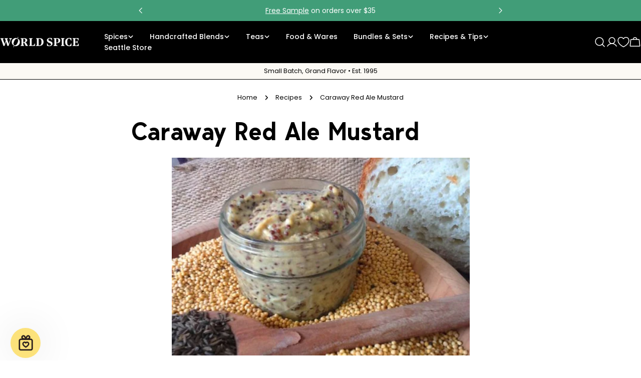

--- FILE ---
content_type: text/html; charset=utf-8
request_url: https://worldspice.com/blogs/recipes/caraway-red-ale-mustard
body_size: 51344
content:
<!doctype html>
<html
  class="no-js"
  lang="en"
  
>
  <head>
<!-- Google Tag Manager -->
<script>(function(w,d,s,l,i){w[l]=w[l]||[];w[l].push({'gtm.start':
new Date().getTime(),event:'gtm.js'});var f=d.getElementsByTagName(s)[0],
j=d.createElement(s),dl=l!='dataLayer'?'&l='+l:'';j.async=true;j.src=
'https://www.googletagmanager.com/gtm.js?id='+i+dl;f.parentNode.insertBefore(j,f);
})(window,document,'script','dataLayer','GTM-5M4SKQ4G');</script>
<!-- End Google Tag Manager -->
    <meta charset="utf-8">
    <meta http-equiv="X-UA-Compatible" content="IE=edge">
    <meta name="viewport" content="width=device-width,initial-scale=1">
    <meta name="theme-color" content="">
    <link rel="canonical" href="https://worldspice.com/blogs/recipes/caraway-red-ale-mustard">
    <link rel="preconnect" href="https://cdn.shopify.com" crossorigin><link rel="icon" type="image/png" href="//worldspice.com/cdn/shop/files/ws_rounded.png?crop=center&height=32&v=1680704532&width=32"><link rel="preconnect" href="https://fonts.shopifycdn.com" crossorigin><title>Caraway Red Ale Mustard &ndash; World Spice</title>

    
      <meta name="description" content="Mustard is easy to make, it just requires a little patience. If you let the mustard sit for a few days for the flavors to meld together, you will be rewarded with a fine, flavorful mustard to make your sandwiches, burgers and hot dogs extra special.">
    
<style>@font-face {
            font-family: 'Fraunces';
            src: url('https://cdn.shopify.com/s/files/1/0608/6996/8069/files/Fraunces-VariableFont_SOFT_WONK_opsz_wght.woff2?v=1729642277') format('woff2-variations');
            font-weight: 100 900;
            font-style: normal;
            font-display: swap;
            font-variation-settings: 'SOFT' 50, 'opsz' 9;
          }@font-face {
            font-family: 'Fraunces';
            src: url('https://cdn.shopify.com/s/files/1/0608/6996/8069/files/Fraunces-Italic-VariableFont_SOFT_WONK_opsz_wght.woff2?v=1729642277') format('woff2-variations');
            font-weight: 100 900;
            font-style: italic;
            font-display: swap;
            font-variation-settings: 'SOFT' 50, 'opsz' 9;
          }</style>

<meta property="og:site_name" content="World Spice">
<meta property="og:url" content="https://worldspice.com/blogs/recipes/caraway-red-ale-mustard">
<meta property="og:title" content="Caraway Red Ale Mustard">
<meta property="og:type" content="article">
<meta property="og:description" content="Mustard is easy to make, it just requires a little patience. If you let the mustard sit for a few days for the flavors to meld together, you will be rewarded with a fine, flavorful mustard to make your sandwiches, burgers and hot dogs extra special."><meta property="og:image" content="http://worldspice.com/cdn/shop/articles/mustardfinal.jpg?v=1687865760">
  <meta property="og:image:secure_url" content="https://worldspice.com/cdn/shop/articles/mustardfinal.jpg?v=1687865760">
  <meta property="og:image:width" content="595">
  <meta property="og:image:height" content="395"><meta name="twitter:card" content="summary_large_image">
<meta name="twitter:title" content="Caraway Red Ale Mustard">
<meta name="twitter:description" content="Mustard is easy to make, it just requires a little patience. If you let the mustard sit for a few days for the flavors to meld together, you will be rewarded with a fine, flavorful mustard to make your sandwiches, burgers and hot dogs extra special.">

<style data-shopify>
  @font-face {
  font-family: Poppins;
  font-weight: 400;
  font-style: normal;
  font-display: swap;
  src: url("//worldspice.com/cdn/fonts/poppins/poppins_n4.0ba78fa5af9b0e1a374041b3ceaadf0a43b41362.woff2") format("woff2"),
       url("//worldspice.com/cdn/fonts/poppins/poppins_n4.214741a72ff2596839fc9760ee7a770386cf16ca.woff") format("woff");
}

  @font-face {
  font-family: Poppins;
  font-weight: 400;
  font-style: italic;
  font-display: swap;
  src: url("//worldspice.com/cdn/fonts/poppins/poppins_i4.846ad1e22474f856bd6b81ba4585a60799a9f5d2.woff2") format("woff2"),
       url("//worldspice.com/cdn/fonts/poppins/poppins_i4.56b43284e8b52fc64c1fd271f289a39e8477e9ec.woff") format("woff");
}

  @font-face {
  font-family: Poppins;
  font-weight: 700;
  font-style: normal;
  font-display: swap;
  src: url("//worldspice.com/cdn/fonts/poppins/poppins_n7.56758dcf284489feb014a026f3727f2f20a54626.woff2") format("woff2"),
       url("//worldspice.com/cdn/fonts/poppins/poppins_n7.f34f55d9b3d3205d2cd6f64955ff4b36f0cfd8da.woff") format("woff");
}

  @font-face {
  font-family: Poppins;
  font-weight: 700;
  font-style: italic;
  font-display: swap;
  src: url("//worldspice.com/cdn/fonts/poppins/poppins_i7.42fd71da11e9d101e1e6c7932199f925f9eea42d.woff2") format("woff2"),
       url("//worldspice.com/cdn/fonts/poppins/poppins_i7.ec8499dbd7616004e21155106d13837fff4cf556.woff") format("woff");
}

  @font-face {
  font-family: Poppins;
  font-weight: 700;
  font-style: normal;
  font-display: swap;
  src: url("//worldspice.com/cdn/fonts/poppins/poppins_n7.56758dcf284489feb014a026f3727f2f20a54626.woff2") format("woff2"),
       url("//worldspice.com/cdn/fonts/poppins/poppins_n7.f34f55d9b3d3205d2cd6f64955ff4b36f0cfd8da.woff") format("woff");
}

  @font-face {
  font-family: Poppins;
  font-weight: 700;
  font-style: italic;
  font-display: swap;
  src: url("//worldspice.com/cdn/fonts/poppins/poppins_i7.42fd71da11e9d101e1e6c7932199f925f9eea42d.woff2") format("woff2"),
       url("//worldspice.com/cdn/fonts/poppins/poppins_i7.ec8499dbd7616004e21155106d13837fff4cf556.woff") format("woff");
}

  @font-face {
  font-family: Poppins;
  font-weight: 500;
  font-style: normal;
  font-display: swap;
  src: url("//worldspice.com/cdn/fonts/poppins/poppins_n5.ad5b4b72b59a00358afc706450c864c3c8323842.woff2") format("woff2"),
       url("//worldspice.com/cdn/fonts/poppins/poppins_n5.33757fdf985af2d24b32fcd84c9a09224d4b2c39.woff") format("woff");
}

  
  @font-face {
  font-family: Poppins;
  font-weight: 500;
  font-style: normal;
  font-display: swap;
  src: url("//worldspice.com/cdn/fonts/poppins/poppins_n5.ad5b4b72b59a00358afc706450c864c3c8323842.woff2") format("woff2"),
       url("//worldspice.com/cdn/fonts/poppins/poppins_n5.33757fdf985af2d24b32fcd84c9a09224d4b2c39.woff") format("woff");
}
@font-face {
  font-family: Poppins;
  font-weight: 500;
  font-style: normal;
  font-display: swap;
  src: url("//worldspice.com/cdn/fonts/poppins/poppins_n5.ad5b4b72b59a00358afc706450c864c3c8323842.woff2") format("woff2"),
       url("//worldspice.com/cdn/fonts/poppins/poppins_n5.33757fdf985af2d24b32fcd84c9a09224d4b2c39.woff") format("woff");
}
@font-face {
  font-family: Poppins;
  font-weight: 500;
  font-style: normal;
  font-display: swap;
  src: url("//worldspice.com/cdn/fonts/poppins/poppins_n5.ad5b4b72b59a00358afc706450c864c3c8323842.woff2") format("woff2"),
       url("//worldspice.com/cdn/fonts/poppins/poppins_n5.33757fdf985af2d24b32fcd84c9a09224d4b2c39.woff") format("woff");
}
@font-face {
  font-family: Poppins;
  font-weight: 500;
  font-style: normal;
  font-display: swap;
  src: url("//worldspice.com/cdn/fonts/poppins/poppins_n5.ad5b4b72b59a00358afc706450c864c3c8323842.woff2") format("woff2"),
       url("//worldspice.com/cdn/fonts/poppins/poppins_n5.33757fdf985af2d24b32fcd84c9a09224d4b2c39.woff") format("woff");
}


  
    :root,
.color-scheme-1 {
      --color-background: 255,255,255;
      --color-secondary-background: 251,249,244;
      --color-primary: 10,61,134;
      --color-text-heading: 0,0,0;
      --color-foreground: 0,0,0;
      --color-border: 0,0,0;
      --color-button: 11,96,154;
      --color-button-text: 255,255,255;
      --color-secondary-button: 65,157,120;
      --color-secondary-button-border: 0,90,99;
      --color-secondary-button-text: 255,255,255;
      --color-button-hover-background: 0,0,0;
      --color-button-hover-text: 255,255,255;
      --color-button-before: #333333;
      --color-field: 245,245,245;
      --color-field-text: 41,30,29;
      --color-link: 0,0,0;
      --color-link-hover: 0,0,0;
      --color-product-price-sale: 197,48,45;
      --color-foreground-lighten-60: #666666;
      --color-foreground-lighten-19: #cfcfcf;
    }
    @media (min-width: 768px) {
      body .desktop-color-scheme-1 {
        --color-background: 255,255,255;
      --color-secondary-background: 251,249,244;
      --color-primary: 10,61,134;
      --color-text-heading: 0,0,0;
      --color-foreground: 0,0,0;
      --color-border: 0,0,0;
      --color-button: 11,96,154;
      --color-button-text: 255,255,255;
      --color-secondary-button: 65,157,120;
      --color-secondary-button-border: 0,90,99;
      --color-secondary-button-text: 255,255,255;
      --color-button-hover-background: 0,0,0;
      --color-button-hover-text: 255,255,255;
      --color-button-before: #333333;
      --color-field: 245,245,245;
      --color-field-text: 41,30,29;
      --color-link: 0,0,0;
      --color-link-hover: 0,0,0;
      --color-product-price-sale: 197,48,45;
      --color-foreground-lighten-60: #666666;
      --color-foreground-lighten-19: #cfcfcf;
        color: rgb(var(--color-foreground));
        background-color: rgb(var(--color-background));
      }
    }
    @media (max-width: 767px) {
      body .mobile-color-scheme-1 {
        --color-background: 255,255,255;
      --color-secondary-background: 251,249,244;
      --color-primary: 10,61,134;
      --color-text-heading: 0,0,0;
      --color-foreground: 0,0,0;
      --color-border: 0,0,0;
      --color-button: 11,96,154;
      --color-button-text: 255,255,255;
      --color-secondary-button: 65,157,120;
      --color-secondary-button-border: 0,90,99;
      --color-secondary-button-text: 255,255,255;
      --color-button-hover-background: 0,0,0;
      --color-button-hover-text: 255,255,255;
      --color-button-before: #333333;
      --color-field: 245,245,245;
      --color-field-text: 41,30,29;
      --color-link: 0,0,0;
      --color-link-hover: 0,0,0;
      --color-product-price-sale: 197,48,45;
      --color-foreground-lighten-60: #666666;
      --color-foreground-lighten-19: #cfcfcf;
        color: rgb(var(--color-foreground));
        background-color: rgb(var(--color-background));
      }
    }
  
    
.color-scheme-2 {
      --color-background: 229,78,84;
      --color-secondary-background: 251,249,244;
      --color-primary: 0,0,0;
      --color-text-heading: 255,255,255;
      --color-foreground: 255,255,255;
      --color-border: 10,61,134;
      --color-button: 150,33,37;
      --color-button-text: 255,255,255;
      --color-secondary-button: 10,61,134;
      --color-secondary-button-border: 214,58,47;
      --color-secondary-button-text: 41,30,29;
      --color-button-hover-background: 41,30,29;
      --color-button-hover-text: 251,249,244;
      --color-button-before: #654a47;
      --color-field: 255,255,255;
      --color-field-text: 41,30,29;
      --color-link: 255,255,255;
      --color-link-hover: 255,255,255;
      --color-product-price-sale: 214,58,47;
      --color-foreground-lighten-60: #f5b8bb;
      --color-foreground-lighten-19: #ea7074;
    }
    @media (min-width: 768px) {
      body .desktop-color-scheme-2 {
        --color-background: 229,78,84;
      --color-secondary-background: 251,249,244;
      --color-primary: 0,0,0;
      --color-text-heading: 255,255,255;
      --color-foreground: 255,255,255;
      --color-border: 10,61,134;
      --color-button: 150,33,37;
      --color-button-text: 255,255,255;
      --color-secondary-button: 10,61,134;
      --color-secondary-button-border: 214,58,47;
      --color-secondary-button-text: 41,30,29;
      --color-button-hover-background: 41,30,29;
      --color-button-hover-text: 251,249,244;
      --color-button-before: #654a47;
      --color-field: 255,255,255;
      --color-field-text: 41,30,29;
      --color-link: 255,255,255;
      --color-link-hover: 255,255,255;
      --color-product-price-sale: 214,58,47;
      --color-foreground-lighten-60: #f5b8bb;
      --color-foreground-lighten-19: #ea7074;
        color: rgb(var(--color-foreground));
        background-color: rgb(var(--color-background));
      }
    }
    @media (max-width: 767px) {
      body .mobile-color-scheme-2 {
        --color-background: 229,78,84;
      --color-secondary-background: 251,249,244;
      --color-primary: 0,0,0;
      --color-text-heading: 255,255,255;
      --color-foreground: 255,255,255;
      --color-border: 10,61,134;
      --color-button: 150,33,37;
      --color-button-text: 255,255,255;
      --color-secondary-button: 10,61,134;
      --color-secondary-button-border: 214,58,47;
      --color-secondary-button-text: 41,30,29;
      --color-button-hover-background: 41,30,29;
      --color-button-hover-text: 251,249,244;
      --color-button-before: #654a47;
      --color-field: 255,255,255;
      --color-field-text: 41,30,29;
      --color-link: 255,255,255;
      --color-link-hover: 255,255,255;
      --color-product-price-sale: 214,58,47;
      --color-foreground-lighten-60: #f5b8bb;
      --color-foreground-lighten-19: #ea7074;
        color: rgb(var(--color-foreground));
        background-color: rgb(var(--color-background));
      }
    }
  
    
.color-scheme-3 {
      --color-background: 65,157,120;
      --color-secondary-background: 247,247,247;
      --color-primary: 0,0,0;
      --color-text-heading: 255,255,255;
      --color-foreground: 255,255,255;
      --color-border: 249,254,255;
      --color-button: 34,122,87;
      --color-button-text: 255,255,255;
      --color-secondary-button: 10,61,134;
      --color-secondary-button-border: 41,30,29;
      --color-secondary-button-text: 255,255,255;
      --color-button-hover-background: 210,26,67;
      --color-button-hover-text: 255,255,255;
      --color-button-before: #ec6684;
      --color-field: 255,255,255;
      --color-field-text: 0,0,0;
      --color-link: 255,255,255;
      --color-link-hover: 255,255,255;
      --color-product-price-sale: 197,48,45;
      --color-foreground-lighten-60: #b3d8c9;
      --color-foreground-lighten-19: #65b092;
    }
    @media (min-width: 768px) {
      body .desktop-color-scheme-3 {
        --color-background: 65,157,120;
      --color-secondary-background: 247,247,247;
      --color-primary: 0,0,0;
      --color-text-heading: 255,255,255;
      --color-foreground: 255,255,255;
      --color-border: 249,254,255;
      --color-button: 34,122,87;
      --color-button-text: 255,255,255;
      --color-secondary-button: 10,61,134;
      --color-secondary-button-border: 41,30,29;
      --color-secondary-button-text: 255,255,255;
      --color-button-hover-background: 210,26,67;
      --color-button-hover-text: 255,255,255;
      --color-button-before: #ec6684;
      --color-field: 255,255,255;
      --color-field-text: 0,0,0;
      --color-link: 255,255,255;
      --color-link-hover: 255,255,255;
      --color-product-price-sale: 197,48,45;
      --color-foreground-lighten-60: #b3d8c9;
      --color-foreground-lighten-19: #65b092;
        color: rgb(var(--color-foreground));
        background-color: rgb(var(--color-background));
      }
    }
    @media (max-width: 767px) {
      body .mobile-color-scheme-3 {
        --color-background: 65,157,120;
      --color-secondary-background: 247,247,247;
      --color-primary: 0,0,0;
      --color-text-heading: 255,255,255;
      --color-foreground: 255,255,255;
      --color-border: 249,254,255;
      --color-button: 34,122,87;
      --color-button-text: 255,255,255;
      --color-secondary-button: 10,61,134;
      --color-secondary-button-border: 41,30,29;
      --color-secondary-button-text: 255,255,255;
      --color-button-hover-background: 210,26,67;
      --color-button-hover-text: 255,255,255;
      --color-button-before: #ec6684;
      --color-field: 255,255,255;
      --color-field-text: 0,0,0;
      --color-link: 255,255,255;
      --color-link-hover: 255,255,255;
      --color-product-price-sale: 197,48,45;
      --color-foreground-lighten-60: #b3d8c9;
      --color-foreground-lighten-19: #65b092;
        color: rgb(var(--color-foreground));
        background-color: rgb(var(--color-background));
      }
    }
  
    
.color-scheme-4 {
      --color-background: 255,193,76;
      --color-secondary-background: 255,255,255;
      --color-primary: 0,0,0;
      --color-text-heading: 255,255,255;
      --color-foreground: 255,255,255;
      --color-border: 223,194,103;
      --color-button: 227,97,54;
      --color-button-text: 255,245,215;
      --color-secondary-button: 10,61,134;
      --color-secondary-button-border: 227,97,54;
      --color-secondary-button-text: 255,255,255;
      --color-button-hover-background: 41,30,29;
      --color-button-hover-text: 255,255,255;
      --color-button-before: #654a47;
      --color-field: 245,245,245;
      --color-field-text: 41,30,29;
      --color-link: 255,255,255;
      --color-link-hover: 255,255,255;
      --color-product-price-sale: 197,48,45;
      --color-foreground-lighten-60: #ffe6b7;
      --color-foreground-lighten-19: #ffcd6e;
    }
    @media (min-width: 768px) {
      body .desktop-color-scheme-4 {
        --color-background: 255,193,76;
      --color-secondary-background: 255,255,255;
      --color-primary: 0,0,0;
      --color-text-heading: 255,255,255;
      --color-foreground: 255,255,255;
      --color-border: 223,194,103;
      --color-button: 227,97,54;
      --color-button-text: 255,245,215;
      --color-secondary-button: 10,61,134;
      --color-secondary-button-border: 227,97,54;
      --color-secondary-button-text: 255,255,255;
      --color-button-hover-background: 41,30,29;
      --color-button-hover-text: 255,255,255;
      --color-button-before: #654a47;
      --color-field: 245,245,245;
      --color-field-text: 41,30,29;
      --color-link: 255,255,255;
      --color-link-hover: 255,255,255;
      --color-product-price-sale: 197,48,45;
      --color-foreground-lighten-60: #ffe6b7;
      --color-foreground-lighten-19: #ffcd6e;
        color: rgb(var(--color-foreground));
        background-color: rgb(var(--color-background));
      }
    }
    @media (max-width: 767px) {
      body .mobile-color-scheme-4 {
        --color-background: 255,193,76;
      --color-secondary-background: 255,255,255;
      --color-primary: 0,0,0;
      --color-text-heading: 255,255,255;
      --color-foreground: 255,255,255;
      --color-border: 223,194,103;
      --color-button: 227,97,54;
      --color-button-text: 255,245,215;
      --color-secondary-button: 10,61,134;
      --color-secondary-button-border: 227,97,54;
      --color-secondary-button-text: 255,255,255;
      --color-button-hover-background: 41,30,29;
      --color-button-hover-text: 255,255,255;
      --color-button-before: #654a47;
      --color-field: 245,245,245;
      --color-field-text: 41,30,29;
      --color-link: 255,255,255;
      --color-link-hover: 255,255,255;
      --color-product-price-sale: 197,48,45;
      --color-foreground-lighten-60: #ffe6b7;
      --color-foreground-lighten-19: #ffcd6e;
        color: rgb(var(--color-foreground));
        background-color: rgb(var(--color-background));
      }
    }
  
    
.color-scheme-inverse {
      --color-background: 11,96,154;
      --color-secondary-background: 255,255,255;
      --color-primary: 0,0,0;
      --color-text-heading: 255,255,255;
      --color-foreground: 255,255,255;
      --color-border: 255,255,255;
      --color-button: 91,86,82;
      --color-button-text: 255,245,215;
      --color-secondary-button: 255,255,255;
      --color-secondary-button-border: 230,230,230;
      --color-secondary-button-text: 41,30,29;
      --color-button-hover-background: 255,255,255;
      --color-button-hover-text: 41,30,29;
      --color-button-before: #ffffff;
      --color-field: 255,255,255;
      --color-field-text: 41,30,29;
      --color-link: 255,255,255;
      --color-link-hover: 255,255,255;
      --color-product-price-sale: 197,48,45;
      --color-foreground-lighten-60: #9dbfd7;
      --color-foreground-lighten-19: #397ead;
    }
    @media (min-width: 768px) {
      body .desktop-color-scheme-inverse {
        --color-background: 11,96,154;
      --color-secondary-background: 255,255,255;
      --color-primary: 0,0,0;
      --color-text-heading: 255,255,255;
      --color-foreground: 255,255,255;
      --color-border: 255,255,255;
      --color-button: 91,86,82;
      --color-button-text: 255,245,215;
      --color-secondary-button: 255,255,255;
      --color-secondary-button-border: 230,230,230;
      --color-secondary-button-text: 41,30,29;
      --color-button-hover-background: 255,255,255;
      --color-button-hover-text: 41,30,29;
      --color-button-before: #ffffff;
      --color-field: 255,255,255;
      --color-field-text: 41,30,29;
      --color-link: 255,255,255;
      --color-link-hover: 255,255,255;
      --color-product-price-sale: 197,48,45;
      --color-foreground-lighten-60: #9dbfd7;
      --color-foreground-lighten-19: #397ead;
        color: rgb(var(--color-foreground));
        background-color: rgb(var(--color-background));
      }
    }
    @media (max-width: 767px) {
      body .mobile-color-scheme-inverse {
        --color-background: 11,96,154;
      --color-secondary-background: 255,255,255;
      --color-primary: 0,0,0;
      --color-text-heading: 255,255,255;
      --color-foreground: 255,255,255;
      --color-border: 255,255,255;
      --color-button: 91,86,82;
      --color-button-text: 255,245,215;
      --color-secondary-button: 255,255,255;
      --color-secondary-button-border: 230,230,230;
      --color-secondary-button-text: 41,30,29;
      --color-button-hover-background: 255,255,255;
      --color-button-hover-text: 41,30,29;
      --color-button-before: #ffffff;
      --color-field: 255,255,255;
      --color-field-text: 41,30,29;
      --color-link: 255,255,255;
      --color-link-hover: 255,255,255;
      --color-product-price-sale: 197,48,45;
      --color-foreground-lighten-60: #9dbfd7;
      --color-foreground-lighten-19: #397ead;
        color: rgb(var(--color-foreground));
        background-color: rgb(var(--color-background));
      }
    }
  
    
.color-scheme-6 {
      --color-background: 178,81,105;
      --color-secondary-background: 41,30,29;
      --color-primary: 0,0,0;
      --color-text-heading: 255,255,255;
      --color-foreground: 255,255,255;
      --color-border: 178,81,105;
      --color-button: 151,33,62;
      --color-button-text: 255,255,255;
      --color-secondary-button: 255,255,255;
      --color-secondary-button-border: 230,230,230;
      --color-secondary-button-text: 41,30,29;
      --color-button-hover-background: 41,30,29;
      --color-button-hover-text: 255,255,255;
      --color-button-before: #654a47;
      --color-field: 255,255,255;
      --color-field-text: 41,30,29;
      --color-link: 255,255,255;
      --color-link-hover: 255,255,255;
      --color-product-price-sale: 214,58,47;
      --color-foreground-lighten-60: #e0b9c3;
      --color-foreground-lighten-19: #c17286;
    }
    @media (min-width: 768px) {
      body .desktop-color-scheme-6 {
        --color-background: 178,81,105;
      --color-secondary-background: 41,30,29;
      --color-primary: 0,0,0;
      --color-text-heading: 255,255,255;
      --color-foreground: 255,255,255;
      --color-border: 178,81,105;
      --color-button: 151,33,62;
      --color-button-text: 255,255,255;
      --color-secondary-button: 255,255,255;
      --color-secondary-button-border: 230,230,230;
      --color-secondary-button-text: 41,30,29;
      --color-button-hover-background: 41,30,29;
      --color-button-hover-text: 255,255,255;
      --color-button-before: #654a47;
      --color-field: 255,255,255;
      --color-field-text: 41,30,29;
      --color-link: 255,255,255;
      --color-link-hover: 255,255,255;
      --color-product-price-sale: 214,58,47;
      --color-foreground-lighten-60: #e0b9c3;
      --color-foreground-lighten-19: #c17286;
        color: rgb(var(--color-foreground));
        background-color: rgb(var(--color-background));
      }
    }
    @media (max-width: 767px) {
      body .mobile-color-scheme-6 {
        --color-background: 178,81,105;
      --color-secondary-background: 41,30,29;
      --color-primary: 0,0,0;
      --color-text-heading: 255,255,255;
      --color-foreground: 255,255,255;
      --color-border: 178,81,105;
      --color-button: 151,33,62;
      --color-button-text: 255,255,255;
      --color-secondary-button: 255,255,255;
      --color-secondary-button-border: 230,230,230;
      --color-secondary-button-text: 41,30,29;
      --color-button-hover-background: 41,30,29;
      --color-button-hover-text: 255,255,255;
      --color-button-before: #654a47;
      --color-field: 255,255,255;
      --color-field-text: 41,30,29;
      --color-link: 255,255,255;
      --color-link-hover: 255,255,255;
      --color-product-price-sale: 214,58,47;
      --color-foreground-lighten-60: #e0b9c3;
      --color-foreground-lighten-19: #c17286;
        color: rgb(var(--color-foreground));
        background-color: rgb(var(--color-background));
      }
    }
  
    
.color-scheme-7 {
      --color-background: 60,124,69;
      --color-secondary-background: 80,169,93;
      --color-primary: 0,0,0;
      --color-text-heading: 255,255,255;
      --color-foreground: 255,255,255;
      --color-border: 230,230,230;
      --color-button: 39,105,48;
      --color-button-text: 255,255,255;
      --color-secondary-button: 255,255,255;
      --color-secondary-button-border: 255,255,255;
      --color-secondary-button-text: 0,0,0;
      --color-button-hover-background: 0,0,0;
      --color-button-hover-text: 255,255,255;
      --color-button-before: #333333;
      --color-field: 245,245,245;
      --color-field-text: 0,0,0;
      --color-link: 255,255,255;
      --color-link-hover: 255,255,255;
      --color-product-price-sale: 214,58,47;
      --color-foreground-lighten-60: #b1cbb5;
      --color-foreground-lighten-19: #619568;
    }
    @media (min-width: 768px) {
      body .desktop-color-scheme-7 {
        --color-background: 60,124,69;
      --color-secondary-background: 80,169,93;
      --color-primary: 0,0,0;
      --color-text-heading: 255,255,255;
      --color-foreground: 255,255,255;
      --color-border: 230,230,230;
      --color-button: 39,105,48;
      --color-button-text: 255,255,255;
      --color-secondary-button: 255,255,255;
      --color-secondary-button-border: 255,255,255;
      --color-secondary-button-text: 0,0,0;
      --color-button-hover-background: 0,0,0;
      --color-button-hover-text: 255,255,255;
      --color-button-before: #333333;
      --color-field: 245,245,245;
      --color-field-text: 0,0,0;
      --color-link: 255,255,255;
      --color-link-hover: 255,255,255;
      --color-product-price-sale: 214,58,47;
      --color-foreground-lighten-60: #b1cbb5;
      --color-foreground-lighten-19: #619568;
        color: rgb(var(--color-foreground));
        background-color: rgb(var(--color-background));
      }
    }
    @media (max-width: 767px) {
      body .mobile-color-scheme-7 {
        --color-background: 60,124,69;
      --color-secondary-background: 80,169,93;
      --color-primary: 0,0,0;
      --color-text-heading: 255,255,255;
      --color-foreground: 255,255,255;
      --color-border: 230,230,230;
      --color-button: 39,105,48;
      --color-button-text: 255,255,255;
      --color-secondary-button: 255,255,255;
      --color-secondary-button-border: 255,255,255;
      --color-secondary-button-text: 0,0,0;
      --color-button-hover-background: 0,0,0;
      --color-button-hover-text: 255,255,255;
      --color-button-before: #333333;
      --color-field: 245,245,245;
      --color-field-text: 0,0,0;
      --color-link: 255,255,255;
      --color-link-hover: 255,255,255;
      --color-product-price-sale: 214,58,47;
      --color-foreground-lighten-60: #b1cbb5;
      --color-foreground-lighten-19: #619568;
        color: rgb(var(--color-foreground));
        background-color: rgb(var(--color-background));
      }
    }
  
    
.color-scheme-8 {
      --color-background: 255,255,255;
      --color-secondary-background: 247,247,247;
      --color-primary: 214,58,47;
      --color-text-heading: 0,0,0;
      --color-foreground: 0,0,0;
      --color-border: 255,255,255;
      --color-button: 0,0,0;
      --color-button-text: 255,255,255;
      --color-secondary-button: 241,235,229;
      --color-secondary-button-border: 241,235,229;
      --color-secondary-button-text: 0,0,0;
      --color-button-hover-background: 0,0,0;
      --color-button-hover-text: 255,255,255;
      --color-button-before: #333333;
      --color-field: 255,255,255;
      --color-field-text: 0,0,0;
      --color-link: 0,0,0;
      --color-link-hover: 0,0,0;
      --color-product-price-sale: 214,58,47;
      --color-foreground-lighten-60: #666666;
      --color-foreground-lighten-19: #cfcfcf;
    }
    @media (min-width: 768px) {
      body .desktop-color-scheme-8 {
        --color-background: 255,255,255;
      --color-secondary-background: 247,247,247;
      --color-primary: 214,58,47;
      --color-text-heading: 0,0,0;
      --color-foreground: 0,0,0;
      --color-border: 255,255,255;
      --color-button: 0,0,0;
      --color-button-text: 255,255,255;
      --color-secondary-button: 241,235,229;
      --color-secondary-button-border: 241,235,229;
      --color-secondary-button-text: 0,0,0;
      --color-button-hover-background: 0,0,0;
      --color-button-hover-text: 255,255,255;
      --color-button-before: #333333;
      --color-field: 255,255,255;
      --color-field-text: 0,0,0;
      --color-link: 0,0,0;
      --color-link-hover: 0,0,0;
      --color-product-price-sale: 214,58,47;
      --color-foreground-lighten-60: #666666;
      --color-foreground-lighten-19: #cfcfcf;
        color: rgb(var(--color-foreground));
        background-color: rgb(var(--color-background));
      }
    }
    @media (max-width: 767px) {
      body .mobile-color-scheme-8 {
        --color-background: 255,255,255;
      --color-secondary-background: 247,247,247;
      --color-primary: 214,58,47;
      --color-text-heading: 0,0,0;
      --color-foreground: 0,0,0;
      --color-border: 255,255,255;
      --color-button: 0,0,0;
      --color-button-text: 255,255,255;
      --color-secondary-button: 241,235,229;
      --color-secondary-button-border: 241,235,229;
      --color-secondary-button-text: 0,0,0;
      --color-button-hover-background: 0,0,0;
      --color-button-hover-text: 255,255,255;
      --color-button-before: #333333;
      --color-field: 255,255,255;
      --color-field-text: 0,0,0;
      --color-link: 0,0,0;
      --color-link-hover: 0,0,0;
      --color-product-price-sale: 214,58,47;
      --color-foreground-lighten-60: #666666;
      --color-foreground-lighten-19: #cfcfcf;
        color: rgb(var(--color-foreground));
        background-color: rgb(var(--color-background));
      }
    }
  
    
.color-scheme-9 {
      --color-background: 207,212,248;
      --color-secondary-background: 255,255,255;
      --color-primary: 214,58,47;
      --color-text-heading: 93,104,191;
      --color-foreground: 93,104,191;
      --color-border: 230,230,230;
      --color-button: 93,104,191;
      --color-button-text: 255,255,255;
      --color-secondary-button: 255,255,255;
      --color-secondary-button-border: 204,204,204;
      --color-secondary-button-text: 0,0,0;
      --color-button-hover-background: 0,0,0;
      --color-button-hover-text: 255,255,255;
      --color-button-before: #333333;
      --color-field: 245,245,245;
      --color-field-text: 0,0,0;
      --color-link: 93,104,191;
      --color-link-hover: 93,104,191;
      --color-product-price-sale: 214,58,47;
      --color-foreground-lighten-60: #8b93d6;
      --color-foreground-lighten-19: #b9bfed;
    }
    @media (min-width: 768px) {
      body .desktop-color-scheme-9 {
        --color-background: 207,212,248;
      --color-secondary-background: 255,255,255;
      --color-primary: 214,58,47;
      --color-text-heading: 93,104,191;
      --color-foreground: 93,104,191;
      --color-border: 230,230,230;
      --color-button: 93,104,191;
      --color-button-text: 255,255,255;
      --color-secondary-button: 255,255,255;
      --color-secondary-button-border: 204,204,204;
      --color-secondary-button-text: 0,0,0;
      --color-button-hover-background: 0,0,0;
      --color-button-hover-text: 255,255,255;
      --color-button-before: #333333;
      --color-field: 245,245,245;
      --color-field-text: 0,0,0;
      --color-link: 93,104,191;
      --color-link-hover: 93,104,191;
      --color-product-price-sale: 214,58,47;
      --color-foreground-lighten-60: #8b93d6;
      --color-foreground-lighten-19: #b9bfed;
        color: rgb(var(--color-foreground));
        background-color: rgb(var(--color-background));
      }
    }
    @media (max-width: 767px) {
      body .mobile-color-scheme-9 {
        --color-background: 207,212,248;
      --color-secondary-background: 255,255,255;
      --color-primary: 214,58,47;
      --color-text-heading: 93,104,191;
      --color-foreground: 93,104,191;
      --color-border: 230,230,230;
      --color-button: 93,104,191;
      --color-button-text: 255,255,255;
      --color-secondary-button: 255,255,255;
      --color-secondary-button-border: 204,204,204;
      --color-secondary-button-text: 0,0,0;
      --color-button-hover-background: 0,0,0;
      --color-button-hover-text: 255,255,255;
      --color-button-before: #333333;
      --color-field: 245,245,245;
      --color-field-text: 0,0,0;
      --color-link: 93,104,191;
      --color-link-hover: 93,104,191;
      --color-product-price-sale: 214,58,47;
      --color-foreground-lighten-60: #8b93d6;
      --color-foreground-lighten-19: #b9bfed;
        color: rgb(var(--color-foreground));
        background-color: rgb(var(--color-background));
      }
    }
  
    
.color-scheme-d3c4c0a8-8008-4fbe-9cb6-8b6689dfa03c {
      --color-background: 28,65,151;
      --color-secondary-background: 247,247,247;
      --color-primary: 28,65,151;
      --color-text-heading: 255,255,255;
      --color-foreground: 255,255,255;
      --color-border: 230,230,230;
      --color-button: 174,101,177;
      --color-button-text: 255,255,255;
      --color-secondary-button: 255,255,255;
      --color-secondary-button-border: 28,65,151;
      --color-secondary-button-text: 28,65,151;
      --color-button-hover-background: 0,0,0;
      --color-button-hover-text: 255,255,255;
      --color-button-before: #333333;
      --color-field: 245,245,245;
      --color-field-text: 0,0,0;
      --color-link: 255,255,255;
      --color-link-hover: 255,255,255;
      --color-product-price-sale: 214,58,47;
      --color-foreground-lighten-60: #a4b3d5;
      --color-foreground-lighten-19: #4765ab;
    }
    @media (min-width: 768px) {
      body .desktop-color-scheme-d3c4c0a8-8008-4fbe-9cb6-8b6689dfa03c {
        --color-background: 28,65,151;
      --color-secondary-background: 247,247,247;
      --color-primary: 28,65,151;
      --color-text-heading: 255,255,255;
      --color-foreground: 255,255,255;
      --color-border: 230,230,230;
      --color-button: 174,101,177;
      --color-button-text: 255,255,255;
      --color-secondary-button: 255,255,255;
      --color-secondary-button-border: 28,65,151;
      --color-secondary-button-text: 28,65,151;
      --color-button-hover-background: 0,0,0;
      --color-button-hover-text: 255,255,255;
      --color-button-before: #333333;
      --color-field: 245,245,245;
      --color-field-text: 0,0,0;
      --color-link: 255,255,255;
      --color-link-hover: 255,255,255;
      --color-product-price-sale: 214,58,47;
      --color-foreground-lighten-60: #a4b3d5;
      --color-foreground-lighten-19: #4765ab;
        color: rgb(var(--color-foreground));
        background-color: rgb(var(--color-background));
      }
    }
    @media (max-width: 767px) {
      body .mobile-color-scheme-d3c4c0a8-8008-4fbe-9cb6-8b6689dfa03c {
        --color-background: 28,65,151;
      --color-secondary-background: 247,247,247;
      --color-primary: 28,65,151;
      --color-text-heading: 255,255,255;
      --color-foreground: 255,255,255;
      --color-border: 230,230,230;
      --color-button: 174,101,177;
      --color-button-text: 255,255,255;
      --color-secondary-button: 255,255,255;
      --color-secondary-button-border: 28,65,151;
      --color-secondary-button-text: 28,65,151;
      --color-button-hover-background: 0,0,0;
      --color-button-hover-text: 255,255,255;
      --color-button-before: #333333;
      --color-field: 245,245,245;
      --color-field-text: 0,0,0;
      --color-link: 255,255,255;
      --color-link-hover: 255,255,255;
      --color-product-price-sale: 214,58,47;
      --color-foreground-lighten-60: #a4b3d5;
      --color-foreground-lighten-19: #4765ab;
        color: rgb(var(--color-foreground));
        background-color: rgb(var(--color-background));
      }
    }
  
    
.color-scheme-f135f57d-69f6-4c1d-bd3a-40361420ed42 {
      --color-background: 0,0,0;
      --color-secondary-background: 247,247,247;
      --color-primary: 214,58,47;
      --color-text-heading: 255,255,255;
      --color-foreground: 255,255,255;
      --color-border: 255,255,255;
      --color-button: 0,0,0;
      --color-button-text: 255,255,255;
      --color-secondary-button: 233,233,233;
      --color-secondary-button-border: 233,233,233;
      --color-secondary-button-text: 0,0,0;
      --color-button-hover-background: 0,0,0;
      --color-button-hover-text: 255,255,255;
      --color-button-before: #333333;
      --color-field: 255,255,255;
      --color-field-text: 0,0,0;
      --color-link: 255,255,255;
      --color-link-hover: 255,255,255;
      --color-product-price-sale: 214,58,47;
      --color-foreground-lighten-60: #999999;
      --color-foreground-lighten-19: #303030;
    }
    @media (min-width: 768px) {
      body .desktop-color-scheme-f135f57d-69f6-4c1d-bd3a-40361420ed42 {
        --color-background: 0,0,0;
      --color-secondary-background: 247,247,247;
      --color-primary: 214,58,47;
      --color-text-heading: 255,255,255;
      --color-foreground: 255,255,255;
      --color-border: 255,255,255;
      --color-button: 0,0,0;
      --color-button-text: 255,255,255;
      --color-secondary-button: 233,233,233;
      --color-secondary-button-border: 233,233,233;
      --color-secondary-button-text: 0,0,0;
      --color-button-hover-background: 0,0,0;
      --color-button-hover-text: 255,255,255;
      --color-button-before: #333333;
      --color-field: 255,255,255;
      --color-field-text: 0,0,0;
      --color-link: 255,255,255;
      --color-link-hover: 255,255,255;
      --color-product-price-sale: 214,58,47;
      --color-foreground-lighten-60: #999999;
      --color-foreground-lighten-19: #303030;
        color: rgb(var(--color-foreground));
        background-color: rgb(var(--color-background));
      }
    }
    @media (max-width: 767px) {
      body .mobile-color-scheme-f135f57d-69f6-4c1d-bd3a-40361420ed42 {
        --color-background: 0,0,0;
      --color-secondary-background: 247,247,247;
      --color-primary: 214,58,47;
      --color-text-heading: 255,255,255;
      --color-foreground: 255,255,255;
      --color-border: 255,255,255;
      --color-button: 0,0,0;
      --color-button-text: 255,255,255;
      --color-secondary-button: 233,233,233;
      --color-secondary-button-border: 233,233,233;
      --color-secondary-button-text: 0,0,0;
      --color-button-hover-background: 0,0,0;
      --color-button-hover-text: 255,255,255;
      --color-button-before: #333333;
      --color-field: 255,255,255;
      --color-field-text: 0,0,0;
      --color-link: 255,255,255;
      --color-link-hover: 255,255,255;
      --color-product-price-sale: 214,58,47;
      --color-foreground-lighten-60: #999999;
      --color-foreground-lighten-19: #303030;
        color: rgb(var(--color-foreground));
        background-color: rgb(var(--color-background));
      }
    }
  

  body, .color-scheme-1, .color-scheme-2, .color-scheme-3, .color-scheme-4, .color-scheme-inverse, .color-scheme-6, .color-scheme-7, .color-scheme-8, .color-scheme-9, .color-scheme-d3c4c0a8-8008-4fbe-9cb6-8b6689dfa03c, .color-scheme-f135f57d-69f6-4c1d-bd3a-40361420ed42 {
    color: rgb(var(--color-foreground));
    background-color: rgb(var(--color-background));
  }

  :root {
    /* Animation variable */
    --animation-nav: .5s cubic-bezier(.6, 0, .4, 1);
    --animation-default: .5s cubic-bezier(.3, 1, .3, 1);
    --animation-fast: .3s cubic-bezier(.7, 0, .3, 1);
    --transform-origin-start: left;
    --transform-origin-end: right;
    --duration-default: 200ms;
    --duration-image: 1000ms;

    --font-body-family: Poppins, sans-serif;
    --font-body-style: normal;
    --font-body-weight: 400;
    --font-body-weight-bolder: 700;
    --font-body-weight-bold: 700;
    --font-body-size: 1.4rem;
    --font-body-line-height: 1.575;

    --font-heading-family: "New York", Iowan Old Style, Apple Garamond, Baskerville, Times New Roman, Droid Serif, Times, Source Serif Pro, serif, Apple Color Emoji, Segoe UI Emoji, Segoe UI Symbol;
    --font-heading-style: normal;
    --font-heading-weight: 400;
    --font-heading-letter-spacing: 0.0em;
    --font-heading-transform: none;
    --font-heading-scale: 1.0;
    --font-heading-mobile-scale: 0.8;

    --font-hd1-transform:none;

    --font-subheading-family: Poppins, sans-serif;
    --font-subheading-weight: 500;
    --font-subheading-scale: 1.0;
    --font-subheading-transform: uppercase;
    --font-subheading-letter-spacing: 0.0em;

    --font-navigation-family: Poppins, sans-serif;
    --font-navigation-weight: 500;
    --navigation-transform: none;

    --font-button-family: Poppins, sans-serif;
    --font-button-weight: 500;
    --buttons-letter-spacing: 0.05em;
    --buttons-transform: capitalize;
    --buttons-height: 4.2rem;
    --buttons-border-width: 1px;
    --inputs-border-width: 1px;

    --font-pcard-title-family: Poppins, sans-serif;
    --font-pcard-title-style: normal;
    --font-pcard-title-weight: 500;
    --font-pcard-title-scale: 1.06;
    --font-pcard-title-transform: none;

    --font-hd1-size: 6.4rem;
    --font-hd2-size: 5.12rem;
    --font-hd3-size: 3.84rem;
    --font-h1-size: calc(var(--font-heading-scale) * 4rem);
    --font-h2-size: calc(var(--font-heading-scale) * 3.2rem);
    --font-h3-size: calc(var(--font-heading-scale) * 2.8rem);
    --font-h4-size: calc(var(--font-heading-scale) * 2.2rem);
    --font-h5-size: calc(var(--font-heading-scale) * 1.8rem);
    --font-h6-size: calc(var(--font-heading-scale) * 1.6rem);
    --font-subheading-size: calc(var(--font-subheading-scale) * var(--font-body-size));
    --font-pcard-title-size: calc(var(--font-pcard-title-scale) * var(--font-body-size));

    --color-badge-sale: #D63A2F;
    --color-badge-sale-text: #FFFFFF;
    --color-badge-soldout: #A5A4AB;
    --color-badge-soldout-text: #FFFFFF;
    --color-badge-hot: #008592;
    --color-badge-hot-text: #FFFFFF;
    --color-badge-new: #559B60;
    --color-badge-new-text: #FFFFFF;
    --color-cart-bubble: #D63A2F;
    --color-keyboard-focus: 11 97 205;

    --buttons-radius: 1.0rem;
    --inputs-radius: 1.0rem;
    --textareas-radius: 1.0rem;
    --blocks-radius: 1.0rem;
    --blocks-radius-mobile: 0.8rem;
    --small-blocks-radius: 0.5rem;
    --medium-blocks-radius: 0.8rem;
    --pcard-radius: 1.0rem;
    --pcard-inner-radius: 0.6rem;
    --badges-radius: 0.5rem;

    --page-width: 1440px;
    --page-width-margin: 0rem;
    --header-padding-bottom: 4rem;
    --header-padding-bottom-mobile: 3.2rem;
    --header-padding-bottom-large: 6rem;
    --header-padding-bottom-large-lg: 4rem;
  }

  *,
  *::before,
  *::after {
    box-sizing: inherit;
  }

  html {
    box-sizing: border-box;
    font-size: 62.5%;
    height: 100%;
  }

  body {
    min-height: 100%;
    margin: 0;
    font-family: var(--font-body-family);
    font-style: var(--font-body-style);
    font-weight: var(--font-body-weight);
    font-size: var(--font-body-size);
    line-height: var(--font-body-line-height);
    -webkit-font-smoothing: antialiased;
    -moz-osx-font-smoothing: grayscale;
    touch-action: manipulation;
    -webkit-text-size-adjust: 100%;
    font-feature-settings: normal;
  }
  @media (min-width: 1515px) {
    .swiper-controls--outside {
      --swiper-navigation-offset-x: calc((var(--swiper-navigation-size) + 2.7rem) * -1);
    }
  }
</style>

  <link rel="preload" as="font" href="//worldspice.com/cdn/fonts/poppins/poppins_n4.0ba78fa5af9b0e1a374041b3ceaadf0a43b41362.woff2" type="font/woff2" crossorigin>
  
<link href="//worldspice.com/cdn/shop/t/42/assets/vendor.css?v=94183888130352382221763578179" rel="stylesheet" type="text/css" media="all" /><link href="//worldspice.com/cdn/shop/t/42/assets/theme.css?v=115198683766012893011763578179" rel="stylesheet" type="text/css" media="all" /><link href="//worldspice.com/cdn/shop/t/42/assets/fraunces.css?v=2261859517843948151763578179" rel="stylesheet" type="text/css" media="all" /><link href="//worldspice.com/cdn/shop/t/42/assets/worldspice.css?v=87212693493556363921764760752" rel="stylesheet" type="text/css" media="all" /><style>/* Fraunces font-face declarations */@font-face {
            font-family: 'Fraunces';
            src: url('https://cdn.shopify.com/s/files/1/0608/6996/8069/files/Fraunces-VariableFont_SOFT_WONK_opsz_wght.woff2?v=1729642277') format('woff2-variations');
            font-weight: 100 900;
            font-style: normal;
            font-display: swap;
            font-variation-settings: 'SOFT' 50, 'opsz' 9;
          }@font-face {
            font-family: 'Fraunces';
            src: url('https://cdn.shopify.com/s/files/1/0608/6996/8069/files/Fraunces-Italic-VariableFont_SOFT_WONK_opsz_wght.woff2?v=1729642277') format('woff2-variations');
            font-weight: 100 900;
            font-style: italic;
            font-display: swap;
            font-variation-settings: 'SOFT' 50, 'opsz' 9;
          }/* ================================
         Bergen Text font-face declarations
         ================================ */
    
      @font-face {
        font-family: 'Bergen Text';
        src: url('//worldspice.com/cdn/shop/t/42/assets/BergenText-Regular.woff2?v=49264460265539711011763580111') format('woff2'),
             url('//worldspice.com/cdn/shop/t/42/assets/BergenText-Regular.woff?v=44364186490411640411763580111') format('woff');
        font-weight: 400;
        font-style: normal;
        font-display: swap;
      }
    
      @font-face {
        font-family: 'Bergen Text';
        src: url('//worldspice.com/cdn/shop/t/42/assets/BergenText-Italic.woff2?v=73109226998278246191763580111') format('woff2'),
             url('//worldspice.com/cdn/shop/t/42/assets/BergenText-Italic.woff?v=67020245778642196561763580111') format('woff');
        font-weight: 400;
        font-style: italic;
        font-display: swap;
      }
    
      /* Map SemiBold to CSS bold (700) */
      @font-face {
        font-family: 'Bergen Text';
        src: url('//worldspice.com/cdn/shop/t/42/assets/BergenText-SemiBold.woff2?v=137472814958494406021763580111') format('woff2'),
             url('//worldspice.com/cdn/shop/t/42/assets/BergenText-SemiBold.woff?v=140309376466944568531763580112') format('woff');
        font-weight: 700;  /* SemiBold behaves as bold */
        font-style: normal;
        font-display: swap;
      }
    
      @font-face {
        font-family: 'Bergen Text';
        src: url('//worldspice.com/cdn/shop/t/42/assets/BergenText-SemiBoldItalic.woff2?v=84277338232922267551763580111') format('woff2'),
             url('//worldspice.com/cdn/shop/t/42/assets/BergenText-SemiBoldItalic.woff?v=161475641159957550221763580111') format('woff');
        font-weight: 700;  /* Bold italic */
        font-style: italic;
        font-display: swap;
      }
    
      :root {
        /* Body font: optionally override with Bergen Text */
        --font-body-family:
          
            Poppins, sans-serif
          ;
        --font-body-style: normal;
        --font-body-weight: 400;
    
        /* Heading font: Bergen takes precedence, then Fraunces, then theme header font */
        --font-heading-family:
          
            'Bergen Text', sans-serif
          ;
        --font-heading-style:
          
            normal
          ;
        --font-heading-weight:
          
            700
          ;
    
        /* If you're using the softness variable elsewhere */
        --fraunces-softness: 50;
      }
    </style>


    <script>window.performance && window.performance.mark && window.performance.mark('shopify.content_for_header.start');</script><meta name="google-site-verification" content="AuGi0MgVMdde-zaRBDmATC_X5hb_psgNK9BlZf7tblQ">
<meta id="shopify-digital-wallet" name="shopify-digital-wallet" content="/60869968069/digital_wallets/dialog">
<meta name="shopify-checkout-api-token" content="e55d7c4d13d9b40bc4d66b7202780c00">
<link rel="alternate" type="application/atom+xml" title="Feed" href="/blogs/recipes.atom" />
<script async="async" src="/checkouts/internal/preloads.js?locale=en-US"></script>
<link rel="preconnect" href="https://shop.app" crossorigin="anonymous">
<script async="async" src="https://shop.app/checkouts/internal/preloads.js?locale=en-US&shop_id=60869968069" crossorigin="anonymous"></script>
<script id="apple-pay-shop-capabilities" type="application/json">{"shopId":60869968069,"countryCode":"US","currencyCode":"USD","merchantCapabilities":["supports3DS"],"merchantId":"gid:\/\/shopify\/Shop\/60869968069","merchantName":"World Spice","requiredBillingContactFields":["postalAddress","email"],"requiredShippingContactFields":["postalAddress","email"],"shippingType":"shipping","supportedNetworks":["visa","masterCard","amex","discover","elo","jcb"],"total":{"type":"pending","label":"World Spice","amount":"1.00"},"shopifyPaymentsEnabled":true,"supportsSubscriptions":true}</script>
<script id="shopify-features" type="application/json">{"accessToken":"e55d7c4d13d9b40bc4d66b7202780c00","betas":["rich-media-storefront-analytics"],"domain":"worldspice.com","predictiveSearch":true,"shopId":60869968069,"locale":"en"}</script>
<script>var Shopify = Shopify || {};
Shopify.shop = "worldspicemerchants.myshopify.com";
Shopify.locale = "en";
Shopify.currency = {"active":"USD","rate":"1.0"};
Shopify.country = "US";
Shopify.theme = {"name":"Tins Color Theme","id":151625007301,"schema_name":"Sleek","schema_version":"1.5.0","theme_store_id":2821,"role":"main"};
Shopify.theme.handle = "null";
Shopify.theme.style = {"id":null,"handle":null};
Shopify.cdnHost = "worldspice.com/cdn";
Shopify.routes = Shopify.routes || {};
Shopify.routes.root = "/";</script>
<script type="module">!function(o){(o.Shopify=o.Shopify||{}).modules=!0}(window);</script>
<script>!function(o){function n(){var o=[];function n(){o.push(Array.prototype.slice.apply(arguments))}return n.q=o,n}var t=o.Shopify=o.Shopify||{};t.loadFeatures=n(),t.autoloadFeatures=n()}(window);</script>
<script>
  window.ShopifyPay = window.ShopifyPay || {};
  window.ShopifyPay.apiHost = "shop.app\/pay";
  window.ShopifyPay.redirectState = null;
</script>
<script id="shop-js-analytics" type="application/json">{"pageType":"article"}</script>
<script defer="defer" async type="module" src="//worldspice.com/cdn/shopifycloud/shop-js/modules/v2/client.init-shop-cart-sync_BdyHc3Nr.en.esm.js"></script>
<script defer="defer" async type="module" src="//worldspice.com/cdn/shopifycloud/shop-js/modules/v2/chunk.common_Daul8nwZ.esm.js"></script>
<script type="module">
  await import("//worldspice.com/cdn/shopifycloud/shop-js/modules/v2/client.init-shop-cart-sync_BdyHc3Nr.en.esm.js");
await import("//worldspice.com/cdn/shopifycloud/shop-js/modules/v2/chunk.common_Daul8nwZ.esm.js");

  window.Shopify.SignInWithShop?.initShopCartSync?.({"fedCMEnabled":true,"windoidEnabled":true});

</script>
<script>
  window.Shopify = window.Shopify || {};
  if (!window.Shopify.featureAssets) window.Shopify.featureAssets = {};
  window.Shopify.featureAssets['shop-js'] = {"shop-cart-sync":["modules/v2/client.shop-cart-sync_QYOiDySF.en.esm.js","modules/v2/chunk.common_Daul8nwZ.esm.js"],"init-fed-cm":["modules/v2/client.init-fed-cm_DchLp9rc.en.esm.js","modules/v2/chunk.common_Daul8nwZ.esm.js"],"shop-button":["modules/v2/client.shop-button_OV7bAJc5.en.esm.js","modules/v2/chunk.common_Daul8nwZ.esm.js"],"init-windoid":["modules/v2/client.init-windoid_DwxFKQ8e.en.esm.js","modules/v2/chunk.common_Daul8nwZ.esm.js"],"shop-cash-offers":["modules/v2/client.shop-cash-offers_DWtL6Bq3.en.esm.js","modules/v2/chunk.common_Daul8nwZ.esm.js","modules/v2/chunk.modal_CQq8HTM6.esm.js"],"shop-toast-manager":["modules/v2/client.shop-toast-manager_CX9r1SjA.en.esm.js","modules/v2/chunk.common_Daul8nwZ.esm.js"],"init-shop-email-lookup-coordinator":["modules/v2/client.init-shop-email-lookup-coordinator_UhKnw74l.en.esm.js","modules/v2/chunk.common_Daul8nwZ.esm.js"],"pay-button":["modules/v2/client.pay-button_DzxNnLDY.en.esm.js","modules/v2/chunk.common_Daul8nwZ.esm.js"],"avatar":["modules/v2/client.avatar_BTnouDA3.en.esm.js"],"init-shop-cart-sync":["modules/v2/client.init-shop-cart-sync_BdyHc3Nr.en.esm.js","modules/v2/chunk.common_Daul8nwZ.esm.js"],"shop-login-button":["modules/v2/client.shop-login-button_D8B466_1.en.esm.js","modules/v2/chunk.common_Daul8nwZ.esm.js","modules/v2/chunk.modal_CQq8HTM6.esm.js"],"init-customer-accounts-sign-up":["modules/v2/client.init-customer-accounts-sign-up_C8fpPm4i.en.esm.js","modules/v2/client.shop-login-button_D8B466_1.en.esm.js","modules/v2/chunk.common_Daul8nwZ.esm.js","modules/v2/chunk.modal_CQq8HTM6.esm.js"],"init-shop-for-new-customer-accounts":["modules/v2/client.init-shop-for-new-customer-accounts_CVTO0Ztu.en.esm.js","modules/v2/client.shop-login-button_D8B466_1.en.esm.js","modules/v2/chunk.common_Daul8nwZ.esm.js","modules/v2/chunk.modal_CQq8HTM6.esm.js"],"init-customer-accounts":["modules/v2/client.init-customer-accounts_dRgKMfrE.en.esm.js","modules/v2/client.shop-login-button_D8B466_1.en.esm.js","modules/v2/chunk.common_Daul8nwZ.esm.js","modules/v2/chunk.modal_CQq8HTM6.esm.js"],"shop-follow-button":["modules/v2/client.shop-follow-button_CkZpjEct.en.esm.js","modules/v2/chunk.common_Daul8nwZ.esm.js","modules/v2/chunk.modal_CQq8HTM6.esm.js"],"lead-capture":["modules/v2/client.lead-capture_BntHBhfp.en.esm.js","modules/v2/chunk.common_Daul8nwZ.esm.js","modules/v2/chunk.modal_CQq8HTM6.esm.js"],"checkout-modal":["modules/v2/client.checkout-modal_CfxcYbTm.en.esm.js","modules/v2/chunk.common_Daul8nwZ.esm.js","modules/v2/chunk.modal_CQq8HTM6.esm.js"],"shop-login":["modules/v2/client.shop-login_Da4GZ2H6.en.esm.js","modules/v2/chunk.common_Daul8nwZ.esm.js","modules/v2/chunk.modal_CQq8HTM6.esm.js"],"payment-terms":["modules/v2/client.payment-terms_MV4M3zvL.en.esm.js","modules/v2/chunk.common_Daul8nwZ.esm.js","modules/v2/chunk.modal_CQq8HTM6.esm.js"]};
</script>
<script>(function() {
  var isLoaded = false;
  function asyncLoad() {
    if (isLoaded) return;
    isLoaded = true;
    var urls = ["https:\/\/cdn-app.sealsubscriptions.com\/shopify\/public\/js\/sealsubscriptions.js?shop=worldspicemerchants.myshopify.com","https:\/\/str.rise-ai.com\/?shop=worldspicemerchants.myshopify.com","https:\/\/strn.rise-ai.com\/?shop=worldspicemerchants.myshopify.com","https:\/\/loox.io\/widget\/DwkKPgIw3T\/loox.1707578413352.js?shop=worldspicemerchants.myshopify.com"];
    for (var i = 0; i < urls.length; i++) {
      var s = document.createElement('script');
      s.type = 'text/javascript';
      s.async = true;
      s.src = urls[i];
      var x = document.getElementsByTagName('script')[0];
      x.parentNode.insertBefore(s, x);
    }
  };
  if(window.attachEvent) {
    window.attachEvent('onload', asyncLoad);
  } else {
    window.addEventListener('load', asyncLoad, false);
  }
})();</script>
<script id="__st">var __st={"a":60869968069,"offset":-18000,"reqid":"12532b6a-d5a8-4533-99d8-c439a7395a1c-1768978775","pageurl":"worldspice.com\/blogs\/recipes\/caraway-red-ale-mustard","s":"articles-558828126405","u":"4066a2ba35cb","p":"article","rtyp":"article","rid":558828126405};</script>
<script>window.ShopifyPaypalV4VisibilityTracking = true;</script>
<script id="captcha-bootstrap">!function(){'use strict';const t='contact',e='account',n='new_comment',o=[[t,t],['blogs',n],['comments',n],[t,'customer']],c=[[e,'customer_login'],[e,'guest_login'],[e,'recover_customer_password'],[e,'create_customer']],r=t=>t.map((([t,e])=>`form[action*='/${t}']:not([data-nocaptcha='true']) input[name='form_type'][value='${e}']`)).join(','),a=t=>()=>t?[...document.querySelectorAll(t)].map((t=>t.form)):[];function s(){const t=[...o],e=r(t);return a(e)}const i='password',u='form_key',d=['recaptcha-v3-token','g-recaptcha-response','h-captcha-response',i],f=()=>{try{return window.sessionStorage}catch{return}},m='__shopify_v',_=t=>t.elements[u];function p(t,e,n=!1){try{const o=window.sessionStorage,c=JSON.parse(o.getItem(e)),{data:r}=function(t){const{data:e,action:n}=t;return t[m]||n?{data:e,action:n}:{data:t,action:n}}(c);for(const[e,n]of Object.entries(r))t.elements[e]&&(t.elements[e].value=n);n&&o.removeItem(e)}catch(o){console.error('form repopulation failed',{error:o})}}const l='form_type',E='cptcha';function T(t){t.dataset[E]=!0}const w=window,h=w.document,L='Shopify',v='ce_forms',y='captcha';let A=!1;((t,e)=>{const n=(g='f06e6c50-85a8-45c8-87d0-21a2b65856fe',I='https://cdn.shopify.com/shopifycloud/storefront-forms-hcaptcha/ce_storefront_forms_captcha_hcaptcha.v1.5.2.iife.js',D={infoText:'Protected by hCaptcha',privacyText:'Privacy',termsText:'Terms'},(t,e,n)=>{const o=w[L][v],c=o.bindForm;if(c)return c(t,g,e,D).then(n);var r;o.q.push([[t,g,e,D],n]),r=I,A||(h.body.append(Object.assign(h.createElement('script'),{id:'captcha-provider',async:!0,src:r})),A=!0)});var g,I,D;w[L]=w[L]||{},w[L][v]=w[L][v]||{},w[L][v].q=[],w[L][y]=w[L][y]||{},w[L][y].protect=function(t,e){n(t,void 0,e),T(t)},Object.freeze(w[L][y]),function(t,e,n,w,h,L){const[v,y,A,g]=function(t,e,n){const i=e?o:[],u=t?c:[],d=[...i,...u],f=r(d),m=r(i),_=r(d.filter((([t,e])=>n.includes(e))));return[a(f),a(m),a(_),s()]}(w,h,L),I=t=>{const e=t.target;return e instanceof HTMLFormElement?e:e&&e.form},D=t=>v().includes(t);t.addEventListener('submit',(t=>{const e=I(t);if(!e)return;const n=D(e)&&!e.dataset.hcaptchaBound&&!e.dataset.recaptchaBound,o=_(e),c=g().includes(e)&&(!o||!o.value);(n||c)&&t.preventDefault(),c&&!n&&(function(t){try{if(!f())return;!function(t){const e=f();if(!e)return;const n=_(t);if(!n)return;const o=n.value;o&&e.removeItem(o)}(t);const e=Array.from(Array(32),(()=>Math.random().toString(36)[2])).join('');!function(t,e){_(t)||t.append(Object.assign(document.createElement('input'),{type:'hidden',name:u})),t.elements[u].value=e}(t,e),function(t,e){const n=f();if(!n)return;const o=[...t.querySelectorAll(`input[type='${i}']`)].map((({name:t})=>t)),c=[...d,...o],r={};for(const[a,s]of new FormData(t).entries())c.includes(a)||(r[a]=s);n.setItem(e,JSON.stringify({[m]:1,action:t.action,data:r}))}(t,e)}catch(e){console.error('failed to persist form',e)}}(e),e.submit())}));const S=(t,e)=>{t&&!t.dataset[E]&&(n(t,e.some((e=>e===t))),T(t))};for(const o of['focusin','change'])t.addEventListener(o,(t=>{const e=I(t);D(e)&&S(e,y())}));const B=e.get('form_key'),M=e.get(l),P=B&&M;t.addEventListener('DOMContentLoaded',(()=>{const t=y();if(P)for(const e of t)e.elements[l].value===M&&p(e,B);[...new Set([...A(),...v().filter((t=>'true'===t.dataset.shopifyCaptcha))])].forEach((e=>S(e,t)))}))}(h,new URLSearchParams(w.location.search),n,t,e,['guest_login'])})(!0,!0)}();</script>
<script integrity="sha256-4kQ18oKyAcykRKYeNunJcIwy7WH5gtpwJnB7kiuLZ1E=" data-source-attribution="shopify.loadfeatures" defer="defer" src="//worldspice.com/cdn/shopifycloud/storefront/assets/storefront/load_feature-a0a9edcb.js" crossorigin="anonymous"></script>
<script crossorigin="anonymous" defer="defer" src="//worldspice.com/cdn/shopifycloud/storefront/assets/shopify_pay/storefront-65b4c6d7.js?v=20250812"></script>
<script data-source-attribution="shopify.dynamic_checkout.dynamic.init">var Shopify=Shopify||{};Shopify.PaymentButton=Shopify.PaymentButton||{isStorefrontPortableWallets:!0,init:function(){window.Shopify.PaymentButton.init=function(){};var t=document.createElement("script");t.src="https://worldspice.com/cdn/shopifycloud/portable-wallets/latest/portable-wallets.en.js",t.type="module",document.head.appendChild(t)}};
</script>
<script data-source-attribution="shopify.dynamic_checkout.buyer_consent">
  function portableWalletsHideBuyerConsent(e){var t=document.getElementById("shopify-buyer-consent"),n=document.getElementById("shopify-subscription-policy-button");t&&n&&(t.classList.add("hidden"),t.setAttribute("aria-hidden","true"),n.removeEventListener("click",e))}function portableWalletsShowBuyerConsent(e){var t=document.getElementById("shopify-buyer-consent"),n=document.getElementById("shopify-subscription-policy-button");t&&n&&(t.classList.remove("hidden"),t.removeAttribute("aria-hidden"),n.addEventListener("click",e))}window.Shopify?.PaymentButton&&(window.Shopify.PaymentButton.hideBuyerConsent=portableWalletsHideBuyerConsent,window.Shopify.PaymentButton.showBuyerConsent=portableWalletsShowBuyerConsent);
</script>
<script data-source-attribution="shopify.dynamic_checkout.cart.bootstrap">document.addEventListener("DOMContentLoaded",(function(){function t(){return document.querySelector("shopify-accelerated-checkout-cart, shopify-accelerated-checkout")}if(t())Shopify.PaymentButton.init();else{new MutationObserver((function(e,n){t()&&(Shopify.PaymentButton.init(),n.disconnect())})).observe(document.body,{childList:!0,subtree:!0})}}));
</script>
<link id="shopify-accelerated-checkout-styles" rel="stylesheet" media="screen" href="https://worldspice.com/cdn/shopifycloud/portable-wallets/latest/accelerated-checkout-backwards-compat.css" crossorigin="anonymous">
<style id="shopify-accelerated-checkout-cart">
        #shopify-buyer-consent {
  margin-top: 1em;
  display: inline-block;
  width: 100%;
}

#shopify-buyer-consent.hidden {
  display: none;
}

#shopify-subscription-policy-button {
  background: none;
  border: none;
  padding: 0;
  text-decoration: underline;
  font-size: inherit;
  cursor: pointer;
}

#shopify-subscription-policy-button::before {
  box-shadow: none;
}

      </style>

<script>window.performance && window.performance.mark && window.performance.mark('shopify.content_for_header.end');</script>

    <script src="//worldspice.com/cdn/shop/t/42/assets/vendor.js?v=70296684678509862901763578179" defer="defer"></script>
    <script src="//worldspice.com/cdn/shop/t/42/assets/theme.js?v=145120652474354875541763578179" defer="defer"></script><script>
      if (Shopify.designMode) {
        document.documentElement.classList.add('shopify-design-mode');
      }
    </script>
<script>
  window.FoxTheme = window.FoxTheme || {};
  document.documentElement.classList.replace('no-js', 'js');
  window.shopUrl = 'https://worldspice.com';
  window.FoxTheme.routes = {
    cart_add_url: '/cart/add',
    cart_change_url: '/cart/change',
    cart_update_url: '/cart/update',
    cart_url: '/cart',
    shop_url: 'https://worldspice.com',
    predictive_search_url: '/search/suggest',
  };

  FoxTheme.shippingCalculatorStrings = {
    error: "One or more errors occurred while retrieving the shipping rates:",
    notFound: "Sorry, we do not ship to your address.",
    oneResult: "There is one shipping rate for your address:",
    multipleResults: "There are multiple shipping rates for your address:",
  };

  FoxTheme.settings = {
    cartType: "drawer",
    moneyFormat: "${{amount}}",
    themeName: 'Sleek',
    themeVersion: '1.5.0'
  }

  FoxTheme.variantStrings = {
    addToCart: `Add to cart`,
    soldOut: `Sold out`,
    unavailable: `Unavailable`,
    unavailable_with_option: `[value] - Unavailable`,
  };

  FoxTheme.accessibilityStrings = {
    imageAvailable: `Image [index] is now available in gallery view`,
    shareSuccess: `Copied`,
    pauseSlideshow: `Pause slideshow`,
    playSlideshow: `Play slideshow`,
    recipientFormExpanded: `Gift card recipient form expanded`,
    recipientFormCollapsed: `Gift card recipient form collapsed`,
    countrySelectorSearchCount: `[count] countries/regions found`,
  };
</script>

    
    


<style>
  a.btn.btn-lg.align_mig.btn {
    width: 100%;
        --color-border: var(--color-button);
    background: rgb(var(--color-button));
    color: rgb(var(--color-button-text));
    border: 0;
}
</style>

  <script>
    !function(t,e){var o,n,p,r;e.__SV||(window.posthog=e,e._i=[],e.init=function(i,s,a){function g(t,e){var o=e.split(".");2==o.length&&(t=t[o[0]],e=o[1]),t[e]=function(){t.push([e].concat(Array.prototype.slice.call(arguments,0)))}}(p=t.createElement("script")).type="text/javascript",p.crossOrigin="anonymous",p.async=!0,p.src=s.api_host.replace(".i.posthog.com","-assets.i.posthog.com")+"/static/array.js",(r=t.getElementsByTagName("script")[0]).parentNode.insertBefore(p,r);var u=e;for(void 0!==a?u=e[a]=[]:a="posthog",u.people=u.people||[],u.toString=function(t){var e="posthog";return"posthog"!==a&&(e+="."+a),t||(e+=" (stub)"),e},u.people.toString=function(){return u.toString(1)+".people (stub)"},o="init capture register register_once register_for_session unregister unregister_for_session getFeatureFlag getFeatureFlagPayload isFeatureEnabled reloadFeatureFlags updateEarlyAccessFeatureEnrollment getEarlyAccessFeatures on onFeatureFlags onSessionId getSurveys getActiveMatchingSurveys renderSurvey canRenderSurvey getNextSurveyStep identify setPersonProperties group resetGroups setPersonPropertiesForFlags resetPersonPropertiesForFlags setGroupPropertiesForFlags resetGroupPropertiesForFlags reset get_distinct_id getGroups get_session_id get_session_replay_url alias set_config startSessionRecording stopSessionRecording sessionRecordingStarted captureException loadToolbar get_property getSessionProperty createPersonProfile opt_in_capturing opt_out_capturing has_opted_in_capturing has_opted_out_capturing clear_opt_in_out_capturing debug getPageViewId".split(" "),n=0;n<o.length;n++)g(u,o[n]);e._i.push([i,s,a])},e.__SV=1)}(document,window.posthog||[]);
    posthog.init('phc_lLSq7eLPkqLDIxgTGM648Bgv10wzxWZgP7QGa7y9IaJ', {
        api_host:'https://us.i.posthog.com',
        person_profiles: 'always' // or 'always' to create profiles for anonymous users as well
    })
  </script>

  <!-- BEGIN app block: shopify://apps/stape-conversion-tracking/blocks/gtm/7e13c847-7971-409d-8fe0-29ec14d5f048 --><script>
  window.lsData = {};
  window.dataLayer = window.dataLayer || [];
  window.addEventListener("message", (event) => {
    if (event.data?.event) {
      window.dataLayer.push(event.data);
    }
  });
  window.dataShopStape = {
    shop: "worldspice.com",
    shopId: "60869968069",
  }
</script>

<!-- END app block --><!-- BEGIN app block: shopify://apps/seguno-popups/blocks/popup-app-embed/f53bd66f-9a20-4ce2-ae2e-ccbd0148bd4b --><meta property="seguno:shop-id" content="60869968069" />


<!-- END app block --><!-- BEGIN app block: shopify://apps/crisp-live-chat-chatbot/blocks/app-embed/5c3cfd5f-01d4-496a-891b-f98ecf27ff08 --><script>
  if ("00c9db18-2c72-4160-874e-2bf09ab013cc") {
    let _locale = "";

    window.CRISP_READY_TRIGGER = function () {
      window.CRISP_SESSION_ID = $crisp.get("session:identifier");
      postCart();
      postCustomerID();

      // Set session segment (only after first message is sent)
      $crisp.push(["on", "message:sent", () => {
        $crisp.push(["set", "session:segments", [["shopify"]]]);
        $crisp.push(["off", "message:sent"]);
      }])
    };

    if (window?.Weglot?.getCurrentLang && typeof(typeof(Weglot?.getCurrentLang) === "function")) {
      _locale = Weglot?.getCurrentLang();
    } else if (Shopify?.locale) {
      _locale = Shopify.locale;
    }

    if (_locale) {
      CRISP_RUNTIME_CONFIG = {
        locale : _locale
      };
    }

    window.$crisp=[];
    window.CRISP_WEBSITE_ID="00c9db18-2c72-4160-874e-2bf09ab013cc";
    (function(){d=document;s=d.createElement("script");
      s.src="https://client.crisp.chat/l.js";
      s.async=1;
      d.getElementsByTagName("head")[0].appendChild(s);
    })();
  }
</script>

<!-- END app block --><!-- BEGIN app block: shopify://apps/dr-cart-shipping-rates/blocks/instant-load/6fdcf202-26c0-4288-be36-8b389f5d262c --><!-- For self-installation -->
<script>(() => {const installerKey = 'docapp-shipping-auto-install'; const urlParams = new URLSearchParams(window.location.search); if (urlParams.get(installerKey)) {window.sessionStorage.setItem(installerKey, JSON.stringify({integrationId: urlParams.get('docapp-integration-id'), divClass: urlParams.get('docapp-install-class'), check: urlParams.get('docapp-check')}));}})();</script>
<script>(() => {const previewKey = 'docapp-shipping-test'; const urlParams = new URLSearchParams(window.location.search); if (urlParams.get(previewKey)) {window.sessionStorage.setItem(previewKey, JSON.stringify({active: true, integrationId: urlParams.get('docapp-shipping-inst-test')}));}})();</script>
<script>window.cartShippingCalculatorProAppBlock = true;</script>

<!-- App speed-up -->
<script id="docapp-shipping-speedup">
    (() => { if (window.cartShippingCalculatorProAppLoaded) return; let script = document.createElement('script'); script.src = "https://d1an1e2qw504lz.cloudfront.net/shop/js/cart-shipping-calculator-pro.min.js?shop=worldspicemerchants.myshopify.com"; document.getElementById('docapp-shipping-speedup').after(script); })();
</script>


<!-- END app block --><link href="https://cdn.shopify.com/extensions/019bdbe6-8ad7-731a-bc23-4ab47eb62cef/automatic-discounts-506/assets/free-gift-manager.css" rel="stylesheet" type="text/css" media="all">
<script src="https://cdn.shopify.com/extensions/019b8ed3-90b4-7b95-8e01-aa6b35f1be2e/stape-remix-29/assets/widget.js" type="text/javascript" defer="defer"></script>
<script src="https://cdn.shopify.com/extensions/0199c427-df3e-7dbf-8171-b4fecbfad766/popup-11/assets/popup.js" type="text/javascript" defer="defer"></script>
<script src="https://cdn.shopify.com/extensions/019b03f2-1cc6-73dd-a349-2821a944dacf/crisp-chatbox-14/assets/crisp.js" type="text/javascript" defer="defer"></script>
<link href="https://cdn.shopify.com/extensions/019bdbe6-8ad7-731a-bc23-4ab47eb62cef/automatic-discounts-506/assets/widgets.css" rel="stylesheet" type="text/css" media="all">
<link href="https://monorail-edge.shopifysvc.com" rel="dns-prefetch">
<script>(function(){if ("sendBeacon" in navigator && "performance" in window) {try {var session_token_from_headers = performance.getEntriesByType('navigation')[0].serverTiming.find(x => x.name == '_s').description;} catch {var session_token_from_headers = undefined;}var session_cookie_matches = document.cookie.match(/_shopify_s=([^;]*)/);var session_token_from_cookie = session_cookie_matches && session_cookie_matches.length === 2 ? session_cookie_matches[1] : "";var session_token = session_token_from_headers || session_token_from_cookie || "";function handle_abandonment_event(e) {var entries = performance.getEntries().filter(function(entry) {return /monorail-edge.shopifysvc.com/.test(entry.name);});if (!window.abandonment_tracked && entries.length === 0) {window.abandonment_tracked = true;var currentMs = Date.now();var navigation_start = performance.timing.navigationStart;var payload = {shop_id: 60869968069,url: window.location.href,navigation_start,duration: currentMs - navigation_start,session_token,page_type: "article"};window.navigator.sendBeacon("https://monorail-edge.shopifysvc.com/v1/produce", JSON.stringify({schema_id: "online_store_buyer_site_abandonment/1.1",payload: payload,metadata: {event_created_at_ms: currentMs,event_sent_at_ms: currentMs}}));}}window.addEventListener('pagehide', handle_abandonment_event);}}());</script>
<script id="web-pixels-manager-setup">(function e(e,d,r,n,o){if(void 0===o&&(o={}),!Boolean(null===(a=null===(i=window.Shopify)||void 0===i?void 0:i.analytics)||void 0===a?void 0:a.replayQueue)){var i,a;window.Shopify=window.Shopify||{};var t=window.Shopify;t.analytics=t.analytics||{};var s=t.analytics;s.replayQueue=[],s.publish=function(e,d,r){return s.replayQueue.push([e,d,r]),!0};try{self.performance.mark("wpm:start")}catch(e){}var l=function(){var e={modern:/Edge?\/(1{2}[4-9]|1[2-9]\d|[2-9]\d{2}|\d{4,})\.\d+(\.\d+|)|Firefox\/(1{2}[4-9]|1[2-9]\d|[2-9]\d{2}|\d{4,})\.\d+(\.\d+|)|Chrom(ium|e)\/(9{2}|\d{3,})\.\d+(\.\d+|)|(Maci|X1{2}).+ Version\/(15\.\d+|(1[6-9]|[2-9]\d|\d{3,})\.\d+)([,.]\d+|)( \(\w+\)|)( Mobile\/\w+|) Safari\/|Chrome.+OPR\/(9{2}|\d{3,})\.\d+\.\d+|(CPU[ +]OS|iPhone[ +]OS|CPU[ +]iPhone|CPU IPhone OS|CPU iPad OS)[ +]+(15[._]\d+|(1[6-9]|[2-9]\d|\d{3,})[._]\d+)([._]\d+|)|Android:?[ /-](13[3-9]|1[4-9]\d|[2-9]\d{2}|\d{4,})(\.\d+|)(\.\d+|)|Android.+Firefox\/(13[5-9]|1[4-9]\d|[2-9]\d{2}|\d{4,})\.\d+(\.\d+|)|Android.+Chrom(ium|e)\/(13[3-9]|1[4-9]\d|[2-9]\d{2}|\d{4,})\.\d+(\.\d+|)|SamsungBrowser\/([2-9]\d|\d{3,})\.\d+/,legacy:/Edge?\/(1[6-9]|[2-9]\d|\d{3,})\.\d+(\.\d+|)|Firefox\/(5[4-9]|[6-9]\d|\d{3,})\.\d+(\.\d+|)|Chrom(ium|e)\/(5[1-9]|[6-9]\d|\d{3,})\.\d+(\.\d+|)([\d.]+$|.*Safari\/(?![\d.]+ Edge\/[\d.]+$))|(Maci|X1{2}).+ Version\/(10\.\d+|(1[1-9]|[2-9]\d|\d{3,})\.\d+)([,.]\d+|)( \(\w+\)|)( Mobile\/\w+|) Safari\/|Chrome.+OPR\/(3[89]|[4-9]\d|\d{3,})\.\d+\.\d+|(CPU[ +]OS|iPhone[ +]OS|CPU[ +]iPhone|CPU IPhone OS|CPU iPad OS)[ +]+(10[._]\d+|(1[1-9]|[2-9]\d|\d{3,})[._]\d+)([._]\d+|)|Android:?[ /-](13[3-9]|1[4-9]\d|[2-9]\d{2}|\d{4,})(\.\d+|)(\.\d+|)|Mobile Safari.+OPR\/([89]\d|\d{3,})\.\d+\.\d+|Android.+Firefox\/(13[5-9]|1[4-9]\d|[2-9]\d{2}|\d{4,})\.\d+(\.\d+|)|Android.+Chrom(ium|e)\/(13[3-9]|1[4-9]\d|[2-9]\d{2}|\d{4,})\.\d+(\.\d+|)|Android.+(UC? ?Browser|UCWEB|U3)[ /]?(15\.([5-9]|\d{2,})|(1[6-9]|[2-9]\d|\d{3,})\.\d+)\.\d+|SamsungBrowser\/(5\.\d+|([6-9]|\d{2,})\.\d+)|Android.+MQ{2}Browser\/(14(\.(9|\d{2,})|)|(1[5-9]|[2-9]\d|\d{3,})(\.\d+|))(\.\d+|)|K[Aa][Ii]OS\/(3\.\d+|([4-9]|\d{2,})\.\d+)(\.\d+|)/},d=e.modern,r=e.legacy,n=navigator.userAgent;return n.match(d)?"modern":n.match(r)?"legacy":"unknown"}(),u="modern"===l?"modern":"legacy",c=(null!=n?n:{modern:"",legacy:""})[u],f=function(e){return[e.baseUrl,"/wpm","/b",e.hashVersion,"modern"===e.buildTarget?"m":"l",".js"].join("")}({baseUrl:d,hashVersion:r,buildTarget:u}),m=function(e){var d=e.version,r=e.bundleTarget,n=e.surface,o=e.pageUrl,i=e.monorailEndpoint;return{emit:function(e){var a=e.status,t=e.errorMsg,s=(new Date).getTime(),l=JSON.stringify({metadata:{event_sent_at_ms:s},events:[{schema_id:"web_pixels_manager_load/3.1",payload:{version:d,bundle_target:r,page_url:o,status:a,surface:n,error_msg:t},metadata:{event_created_at_ms:s}}]});if(!i)return console&&console.warn&&console.warn("[Web Pixels Manager] No Monorail endpoint provided, skipping logging."),!1;try{return self.navigator.sendBeacon.bind(self.navigator)(i,l)}catch(e){}var u=new XMLHttpRequest;try{return u.open("POST",i,!0),u.setRequestHeader("Content-Type","text/plain"),u.send(l),!0}catch(e){return console&&console.warn&&console.warn("[Web Pixels Manager] Got an unhandled error while logging to Monorail."),!1}}}}({version:r,bundleTarget:l,surface:e.surface,pageUrl:self.location.href,monorailEndpoint:e.monorailEndpoint});try{o.browserTarget=l,function(e){var d=e.src,r=e.async,n=void 0===r||r,o=e.onload,i=e.onerror,a=e.sri,t=e.scriptDataAttributes,s=void 0===t?{}:t,l=document.createElement("script"),u=document.querySelector("head"),c=document.querySelector("body");if(l.async=n,l.src=d,a&&(l.integrity=a,l.crossOrigin="anonymous"),s)for(var f in s)if(Object.prototype.hasOwnProperty.call(s,f))try{l.dataset[f]=s[f]}catch(e){}if(o&&l.addEventListener("load",o),i&&l.addEventListener("error",i),u)u.appendChild(l);else{if(!c)throw new Error("Did not find a head or body element to append the script");c.appendChild(l)}}({src:f,async:!0,onload:function(){if(!function(){var e,d;return Boolean(null===(d=null===(e=window.Shopify)||void 0===e?void 0:e.analytics)||void 0===d?void 0:d.initialized)}()){var d=window.webPixelsManager.init(e)||void 0;if(d){var r=window.Shopify.analytics;r.replayQueue.forEach((function(e){var r=e[0],n=e[1],o=e[2];d.publishCustomEvent(r,n,o)})),r.replayQueue=[],r.publish=d.publishCustomEvent,r.visitor=d.visitor,r.initialized=!0}}},onerror:function(){return m.emit({status:"failed",errorMsg:"".concat(f," has failed to load")})},sri:function(e){var d=/^sha384-[A-Za-z0-9+/=]+$/;return"string"==typeof e&&d.test(e)}(c)?c:"",scriptDataAttributes:o}),m.emit({status:"loading"})}catch(e){m.emit({status:"failed",errorMsg:(null==e?void 0:e.message)||"Unknown error"})}}})({shopId: 60869968069,storefrontBaseUrl: "https://worldspice.com",extensionsBaseUrl: "https://extensions.shopifycdn.com/cdn/shopifycloud/web-pixels-manager",monorailEndpoint: "https://monorail-edge.shopifysvc.com/unstable/produce_batch",surface: "storefront-renderer",enabledBetaFlags: ["2dca8a86"],webPixelsConfigList: [{"id":"900890821","configuration":"{\"myshopifyDomain\":\"worldspicemerchants.myshopify.com\"}","eventPayloadVersion":"v1","runtimeContext":"STRICT","scriptVersion":"23b97d18e2aa74363140dc29c9284e87","type":"APP","apiClientId":2775569,"privacyPurposes":["ANALYTICS","MARKETING","SALE_OF_DATA"],"dataSharingAdjustments":{"protectedCustomerApprovalScopes":["read_customer_address","read_customer_email","read_customer_name","read_customer_phone","read_customer_personal_data"]}},{"id":"805372101","configuration":"{\"accountID\":\"60869968069\"}","eventPayloadVersion":"v1","runtimeContext":"STRICT","scriptVersion":"c0a2ceb098b536858278d481fbeefe60","type":"APP","apiClientId":10250649601,"privacyPurposes":[],"dataSharingAdjustments":{"protectedCustomerApprovalScopes":["read_customer_address","read_customer_email","read_customer_name","read_customer_personal_data","read_customer_phone"]}},{"id":"533528773","configuration":"{\"config\":\"{\\\"pixel_id\\\":\\\"G-5W5MQCN0JH\\\",\\\"google_tag_ids\\\":[\\\"G-5W5MQCN0JH\\\",\\\"GT-WB5H7SB\\\"],\\\"target_country\\\":\\\"US\\\",\\\"gtag_events\\\":[{\\\"type\\\":\\\"search\\\",\\\"action_label\\\":\\\"G-5W5MQCN0JH\\\"},{\\\"type\\\":\\\"begin_checkout\\\",\\\"action_label\\\":\\\"G-5W5MQCN0JH\\\"},{\\\"type\\\":\\\"view_item\\\",\\\"action_label\\\":[\\\"G-5W5MQCN0JH\\\",\\\"MC-WWK5FP72GB\\\"]},{\\\"type\\\":\\\"purchase\\\",\\\"action_label\\\":[\\\"G-5W5MQCN0JH\\\",\\\"MC-WWK5FP72GB\\\"]},{\\\"type\\\":\\\"page_view\\\",\\\"action_label\\\":[\\\"G-5W5MQCN0JH\\\",\\\"MC-WWK5FP72GB\\\"]},{\\\"type\\\":\\\"add_payment_info\\\",\\\"action_label\\\":\\\"G-5W5MQCN0JH\\\"},{\\\"type\\\":\\\"add_to_cart\\\",\\\"action_label\\\":\\\"G-5W5MQCN0JH\\\"}],\\\"enable_monitoring_mode\\\":false}\"}","eventPayloadVersion":"v1","runtimeContext":"OPEN","scriptVersion":"b2a88bafab3e21179ed38636efcd8a93","type":"APP","apiClientId":1780363,"privacyPurposes":[],"dataSharingAdjustments":{"protectedCustomerApprovalScopes":["read_customer_address","read_customer_email","read_customer_name","read_customer_personal_data","read_customer_phone"]}},{"id":"162267333","configuration":"{\"shopId\":\"15633\"}","eventPayloadVersion":"v1","runtimeContext":"STRICT","scriptVersion":"e46595b10fdc5e1674d5c89a8c843bb3","type":"APP","apiClientId":5443297,"privacyPurposes":["ANALYTICS","MARKETING","SALE_OF_DATA"],"dataSharingAdjustments":{"protectedCustomerApprovalScopes":["read_customer_address","read_customer_email","read_customer_name","read_customer_personal_data","read_customer_phone"]}},{"id":"95322309","configuration":"{\"tagID\":\"2613408396240\"}","eventPayloadVersion":"v1","runtimeContext":"STRICT","scriptVersion":"18031546ee651571ed29edbe71a3550b","type":"APP","apiClientId":3009811,"privacyPurposes":["ANALYTICS","MARKETING","SALE_OF_DATA"],"dataSharingAdjustments":{"protectedCustomerApprovalScopes":["read_customer_address","read_customer_email","read_customer_name","read_customer_personal_data","read_customer_phone"]}},{"id":"70484165","eventPayloadVersion":"1","runtimeContext":"LAX","scriptVersion":"1","type":"CUSTOM","privacyPurposes":["ANALYTICS","MARKETING","SALE_OF_DATA"],"name":"Data Layer"},{"id":"shopify-app-pixel","configuration":"{}","eventPayloadVersion":"v1","runtimeContext":"STRICT","scriptVersion":"0450","apiClientId":"shopify-pixel","type":"APP","privacyPurposes":["ANALYTICS","MARKETING"]},{"id":"shopify-custom-pixel","eventPayloadVersion":"v1","runtimeContext":"LAX","scriptVersion":"0450","apiClientId":"shopify-pixel","type":"CUSTOM","privacyPurposes":["ANALYTICS","MARKETING"]}],isMerchantRequest: false,initData: {"shop":{"name":"World Spice","paymentSettings":{"currencyCode":"USD"},"myshopifyDomain":"worldspicemerchants.myshopify.com","countryCode":"US","storefrontUrl":"https:\/\/worldspice.com"},"customer":null,"cart":null,"checkout":null,"productVariants":[],"purchasingCompany":null},},"https://worldspice.com/cdn","fcfee988w5aeb613cpc8e4bc33m6693e112",{"modern":"","legacy":""},{"shopId":"60869968069","storefrontBaseUrl":"https:\/\/worldspice.com","extensionBaseUrl":"https:\/\/extensions.shopifycdn.com\/cdn\/shopifycloud\/web-pixels-manager","surface":"storefront-renderer","enabledBetaFlags":"[\"2dca8a86\"]","isMerchantRequest":"false","hashVersion":"fcfee988w5aeb613cpc8e4bc33m6693e112","publish":"custom","events":"[[\"page_viewed\",{}]]"});</script><script>
  window.ShopifyAnalytics = window.ShopifyAnalytics || {};
  window.ShopifyAnalytics.meta = window.ShopifyAnalytics.meta || {};
  window.ShopifyAnalytics.meta.currency = 'USD';
  var meta = {"page":{"pageType":"article","resourceType":"article","resourceId":558828126405,"requestId":"12532b6a-d5a8-4533-99d8-c439a7395a1c-1768978775"}};
  for (var attr in meta) {
    window.ShopifyAnalytics.meta[attr] = meta[attr];
  }
</script>
<script class="analytics">
  (function () {
    var customDocumentWrite = function(content) {
      var jquery = null;

      if (window.jQuery) {
        jquery = window.jQuery;
      } else if (window.Checkout && window.Checkout.$) {
        jquery = window.Checkout.$;
      }

      if (jquery) {
        jquery('body').append(content);
      }
    };

    var hasLoggedConversion = function(token) {
      if (token) {
        return document.cookie.indexOf('loggedConversion=' + token) !== -1;
      }
      return false;
    }

    var setCookieIfConversion = function(token) {
      if (token) {
        var twoMonthsFromNow = new Date(Date.now());
        twoMonthsFromNow.setMonth(twoMonthsFromNow.getMonth() + 2);

        document.cookie = 'loggedConversion=' + token + '; expires=' + twoMonthsFromNow;
      }
    }

    var trekkie = window.ShopifyAnalytics.lib = window.trekkie = window.trekkie || [];
    if (trekkie.integrations) {
      return;
    }
    trekkie.methods = [
      'identify',
      'page',
      'ready',
      'track',
      'trackForm',
      'trackLink'
    ];
    trekkie.factory = function(method) {
      return function() {
        var args = Array.prototype.slice.call(arguments);
        args.unshift(method);
        trekkie.push(args);
        return trekkie;
      };
    };
    for (var i = 0; i < trekkie.methods.length; i++) {
      var key = trekkie.methods[i];
      trekkie[key] = trekkie.factory(key);
    }
    trekkie.load = function(config) {
      trekkie.config = config || {};
      trekkie.config.initialDocumentCookie = document.cookie;
      var first = document.getElementsByTagName('script')[0];
      var script = document.createElement('script');
      script.type = 'text/javascript';
      script.onerror = function(e) {
        var scriptFallback = document.createElement('script');
        scriptFallback.type = 'text/javascript';
        scriptFallback.onerror = function(error) {
                var Monorail = {
      produce: function produce(monorailDomain, schemaId, payload) {
        var currentMs = new Date().getTime();
        var event = {
          schema_id: schemaId,
          payload: payload,
          metadata: {
            event_created_at_ms: currentMs,
            event_sent_at_ms: currentMs
          }
        };
        return Monorail.sendRequest("https://" + monorailDomain + "/v1/produce", JSON.stringify(event));
      },
      sendRequest: function sendRequest(endpointUrl, payload) {
        // Try the sendBeacon API
        if (window && window.navigator && typeof window.navigator.sendBeacon === 'function' && typeof window.Blob === 'function' && !Monorail.isIos12()) {
          var blobData = new window.Blob([payload], {
            type: 'text/plain'
          });

          if (window.navigator.sendBeacon(endpointUrl, blobData)) {
            return true;
          } // sendBeacon was not successful

        } // XHR beacon

        var xhr = new XMLHttpRequest();

        try {
          xhr.open('POST', endpointUrl);
          xhr.setRequestHeader('Content-Type', 'text/plain');
          xhr.send(payload);
        } catch (e) {
          console.log(e);
        }

        return false;
      },
      isIos12: function isIos12() {
        return window.navigator.userAgent.lastIndexOf('iPhone; CPU iPhone OS 12_') !== -1 || window.navigator.userAgent.lastIndexOf('iPad; CPU OS 12_') !== -1;
      }
    };
    Monorail.produce('monorail-edge.shopifysvc.com',
      'trekkie_storefront_load_errors/1.1',
      {shop_id: 60869968069,
      theme_id: 151625007301,
      app_name: "storefront",
      context_url: window.location.href,
      source_url: "//worldspice.com/cdn/s/trekkie.storefront.cd680fe47e6c39ca5d5df5f0a32d569bc48c0f27.min.js"});

        };
        scriptFallback.async = true;
        scriptFallback.src = '//worldspice.com/cdn/s/trekkie.storefront.cd680fe47e6c39ca5d5df5f0a32d569bc48c0f27.min.js';
        first.parentNode.insertBefore(scriptFallback, first);
      };
      script.async = true;
      script.src = '//worldspice.com/cdn/s/trekkie.storefront.cd680fe47e6c39ca5d5df5f0a32d569bc48c0f27.min.js';
      first.parentNode.insertBefore(script, first);
    };
    trekkie.load(
      {"Trekkie":{"appName":"storefront","development":false,"defaultAttributes":{"shopId":60869968069,"isMerchantRequest":null,"themeId":151625007301,"themeCityHash":"9451068844034618580","contentLanguage":"en","currency":"USD","eventMetadataId":"12780d5e-f83a-4309-8e66-79d9808b7cf3"},"isServerSideCookieWritingEnabled":true,"monorailRegion":"shop_domain","enabledBetaFlags":["65f19447"]},"Session Attribution":{},"S2S":{"facebookCapiEnabled":false,"source":"trekkie-storefront-renderer","apiClientId":580111}}
    );

    var loaded = false;
    trekkie.ready(function() {
      if (loaded) return;
      loaded = true;

      window.ShopifyAnalytics.lib = window.trekkie;

      var originalDocumentWrite = document.write;
      document.write = customDocumentWrite;
      try { window.ShopifyAnalytics.merchantGoogleAnalytics.call(this); } catch(error) {};
      document.write = originalDocumentWrite;

      window.ShopifyAnalytics.lib.page(null,{"pageType":"article","resourceType":"article","resourceId":558828126405,"requestId":"12532b6a-d5a8-4533-99d8-c439a7395a1c-1768978775","shopifyEmitted":true});

      var match = window.location.pathname.match(/checkouts\/(.+)\/(thank_you|post_purchase)/)
      var token = match? match[1]: undefined;
      if (!hasLoggedConversion(token)) {
        setCookieIfConversion(token);
        
      }
    });


        var eventsListenerScript = document.createElement('script');
        eventsListenerScript.async = true;
        eventsListenerScript.src = "//worldspice.com/cdn/shopifycloud/storefront/assets/shop_events_listener-3da45d37.js";
        document.getElementsByTagName('head')[0].appendChild(eventsListenerScript);

})();</script>
<script
  defer
  src="https://worldspice.com/cdn/shopifycloud/perf-kit/shopify-perf-kit-3.0.4.min.js"
  data-application="storefront-renderer"
  data-shop-id="60869968069"
  data-render-region="gcp-us-central1"
  data-page-type="article"
  data-theme-instance-id="151625007301"
  data-theme-name="Sleek"
  data-theme-version="1.5.0"
  data-monorail-region="shop_domain"
  data-resource-timing-sampling-rate="10"
  data-shs="true"
  data-shs-beacon="true"
  data-shs-export-with-fetch="true"
  data-shs-logs-sample-rate="1"
  data-shs-beacon-endpoint="https://worldspice.com/api/collect"
></script>
</head>

  

  <body
    class="article-template  article-recipes/caraway-red-ale-mustard  blocks-corner--slightly"
    data-bergen-headings="true"
    data-initializing
  >






  



    <script src="https://ajax.googleapis.com/ajax/libs/jquery/3.6.0/jquery.min.js"></script>
    <script> var Message_selector  = "#MainContent ,#nt_content" </script>

    
    <script> var _url  = ""</script>
    <script> var access_url  = ""</script>













    




    <!-- ///////////////////////////////////Priority check code end /////////////////////////////////////////////////////// -->
    
    
    
    
    

    

    
    
    
    
    
    
    
    
    
    
 
    <script>console.log(null)</script>

        


    <!--========================Customers/Visitors lock applies to===================-->
    <!--       .......        -->
        
                    
                    
                    
                          
                            
                             
                                    
                                    
                                    
                                
                                
                            
                    
            

        


        <!-- =======================================end====================================-->

        <!-- =====================================Lock content============================= -->
     
        


          

                
                 
                    
                      
                          
                                   <style>
                                       .search__results:has([href*="seattle-aquarium-blend"]) {
                                      display: none !important;
                                      }
                                  </style> 
                          
               
                    
                  
                 

                    
                    
                    
                        
                            

                                
                                
                                
                                 
                                
                                
                                
 
                
        


        <!-- =======================================end====================================-->



    
    
    
    
    

    
    
    
    
    
    
    
    
    
    
 
    <script>console.log(null)</script>

        


    <!--========================Customers/Visitors lock applies to===================-->
    <!--       .......        -->
        
                    
                    
                    
                          
                            
                             
                                    
                                    
                                    
                                
                                
                            
                    
            

        


        <!-- =======================================end====================================-->

        <!-- =====================================Lock content============================= -->
     
        


          

                
                 
                    
                      
                          
                                   <style>
                                       .search__results:has([href*="blind-raven-brisket-and-but-rub"]) {
                                      display: none !important;
                                      }
                                  </style> 
                          
               
                    
                  
                 

                    
                    
                    
                        
                            

                                
                                
                                
                                 
                                
                                
                                
 
                
        


        <!-- =======================================end====================================-->



    
    
    
    
    

    
    
    
    
    
    
    
    
    
    
 
    <script>console.log(null)</script>

        


    <!--========================Customers/Visitors lock applies to===================-->
    <!--       .......        -->
        
                    
                    
                    
                          
                            
                             
                                    
                                    
                                    
                                
                                
                            
                    
            

        


        <!-- =======================================end====================================-->

        <!-- =====================================Lock content============================= -->
     
        


          

                
                 
                    
                      
                          
                                   <style>
                                       .search__results:has([href*="voodoo-test-purchasing"]) {
                                      display: none !important;
                                      }
                                  </style> 
                          
               
                    
                  
                 

                    
                    
                    
                        
                            

                                
                                
                                
                                 
                                
                                
                                
 
                
        


        <!-- =======================================end====================================-->



    
    
    
    
    

    
    
    
    
    
    
    
    
    
    
 
    <script>console.log(null)</script>

        


    <!--========================Customers/Visitors lock applies to===================-->
    <!--       .......        -->
        
                    
                    
                    
                          
                            
                             
                                    
                                    
                                    
                                
                                
                            
                    
            

        


        <!-- =======================================end====================================-->

        <!-- =====================================Lock content============================= -->
     
        


          

                
                 
                    
                      
                          
                                   <style>
                                       .search__results:has([href*="cajun-seasoning-salt"]) {
                                      display: none !important;
                                      }
                                  </style> 
                          
               
                    
                  
                 

                    
                    
                    
                        
                            

                                
                                
                                
                                 
                                
                                
                                
 
                
        


        <!-- =======================================end====================================-->



    
    
    
    
    

    
    
    
    
    
    
    
    
    
    
 
    <script>console.log(null)</script>

        


    <!--========================Customers/Visitors lock applies to===================-->
    <!--       .......        -->
        
                    
                    
                    
                          
                            
                             
                                    
                                    
                                    
                                
                                
                            
                    
            

        


        <!-- =======================================end====================================-->

        <!-- =====================================Lock content============================= -->
     
        


          

                
                 
                    
                      
                          
                                   <style>
                                       .search__results:has([href*="kaffe-baharat-by-the-pound"]) {
                                      display: none !important;
                                      }
                                  </style> 
                          
               
                    
                  
                 

                    
                    
                    
                        
                            

                                
                                
                                
                                 
                                
                                
                                
 
                
        


        <!-- =======================================end====================================-->



    
    
    
    
    

    
    
    
    
    
    
    
    
    
    
 
    <script>console.log(null)</script>

        


    <!--========================Customers/Visitors lock applies to===================-->
    <!--       .......        -->
        
                    
                    
                    
                          
                            
                             
                                    
                                    
                                    
                                
                                
                            
                    
            

        


        <!-- =======================================end====================================-->

        <!-- =====================================Lock content============================= -->
     
        


          

                
                 
                    
                      
                          
                                   <style>
                                       .search__results:has([href*="nutmeg-ground"]) {
                                      display: none !important;
                                      }
                                  </style> 
                          
               
                    
                  
                 

                    
                    
                    
                        
                            

                                
                                
                                
                                 
                                
                                
                                
 
                
        


        <!-- =======================================end====================================-->



    
    
    
    
    

    
    
    
    
    
    
    
    
    
    
 
    <script>console.log(null)</script>

        


    <!--========================Customers/Visitors lock applies to===================-->
    <!--       .......        -->
        
                    
                    
                    
                          
                            
                             
                                    
                                    
                                    
                                
                                
                            
                    
            

        


        <!-- =======================================end====================================-->

        <!-- =====================================Lock content============================= -->
     
        


          

                
                 
                    
                      
                          
                                   <style>
                                       .search__results:has([href*="local-tide-house-blend"]) {
                                      display: none !important;
                                      }
                                  </style> 
                          
                                   <style>
                                       .search__results:has([href*="local-tide-furikake"]) {
                                      display: none !important;
                                      }
                                  </style> 
                          
               
                    
                  
                 

                    
                    
                    
                        
                            

                                
                                
                                
                                 
                                
                                
                                
 
                
        


        <!-- =======================================end====================================-->



    
    
    
    
    
    
    
    
    
    
    
    
    
    
    
    

    
    
    <!-- =====================================Overall condition check==================-->

    
    
    

    <script>
        function checkLocal_redirect_link(){
            $('.wsaio_manage_lock_msg a').each(function(){
                var link = this.href.split(WSAIO.shopInfo.url)[1];
                var updated_link = WSAIO.local_param_without_last_slash+link;
                this.href = updated_link;
            })
        }
         function checkLocal_custom_redirect_link(){
                var url = '';
                if(url != ''){
                   var link = url.split(WSAIO.shopInfo.url)[1];
                    var updated_link = WSAIO.local_param_without_last_slash+link;
                    if(window.location.href.indexOf(updated_link) == -1){
                      window.location.href = updated_link ;
                    }
                }
        }
    </script>
    
    

    
    
    

    
    
    <!-- =====================================Overall condition check==================-->

    
    
    

    <script>
        function checkLocal_redirect_link(){
            $('.wsaio_manage_lock_msg a').each(function(){
                var link = this.href.split(WSAIO.shopInfo.url)[1];
                var updated_link = WSAIO.local_param_without_last_slash+link;
                this.href = updated_link;
            })
        }
         function checkLocal_custom_redirect_link(){
                var url = '';
                if(url != ''){
                   var link = url.split(WSAIO.shopInfo.url)[1];
                    var updated_link = WSAIO.local_param_without_last_slash+link;
                    if(window.location.href.indexOf(updated_link) == -1){
                      window.location.href = updated_link ;
                    }
                }
        }
    </script>
    
    

    
    
    

    
    
    <!-- =====================================Overall condition check==================-->

    
    
    

    <script>
        function checkLocal_redirect_link(){
            $('.wsaio_manage_lock_msg a').each(function(){
                var link = this.href.split(WSAIO.shopInfo.url)[1];
                var updated_link = WSAIO.local_param_without_last_slash+link;
                this.href = updated_link;
            })
        }
         function checkLocal_custom_redirect_link(){
                var url = '';
                if(url != ''){
                   var link = url.split(WSAIO.shopInfo.url)[1];
                    var updated_link = WSAIO.local_param_without_last_slash+link;
                    if(window.location.href.indexOf(updated_link) == -1){
                      window.location.href = updated_link ;
                    }
                }
        }
    </script>
    
    

    
    
    

    
    
    <!-- =====================================Overall condition check==================-->

    
    
    

    <script>
        function checkLocal_redirect_link(){
            $('.wsaio_manage_lock_msg a').each(function(){
                var link = this.href.split(WSAIO.shopInfo.url)[1];
                var updated_link = WSAIO.local_param_without_last_slash+link;
                this.href = updated_link;
            })
        }
         function checkLocal_custom_redirect_link(){
                var url = '';
                if(url != ''){
                   var link = url.split(WSAIO.shopInfo.url)[1];
                    var updated_link = WSAIO.local_param_without_last_slash+link;
                    if(window.location.href.indexOf(updated_link) == -1){
                      window.location.href = updated_link ;
                    }
                }
        }
    </script>
    
    

    
    
    

    
    
    <!-- =====================================Overall condition check==================-->

    
    
    

    <script>
        function checkLocal_redirect_link(){
            $('.wsaio_manage_lock_msg a').each(function(){
                var link = this.href.split(WSAIO.shopInfo.url)[1];
                var updated_link = WSAIO.local_param_without_last_slash+link;
                this.href = updated_link;
            })
        }
         function checkLocal_custom_redirect_link(){
                var url = '';
                if(url != ''){
                   var link = url.split(WSAIO.shopInfo.url)[1];
                    var updated_link = WSAIO.local_param_without_last_slash+link;
                    if(window.location.href.indexOf(updated_link) == -1){
                      window.location.href = updated_link ;
                    }
                }
        }
    </script>
    
    

    
    
    

    
    
    <!-- =====================================Overall condition check==================-->

    
    
    

    <script>
        function checkLocal_redirect_link(){
            $('.wsaio_manage_lock_msg a').each(function(){
                var link = this.href.split(WSAIO.shopInfo.url)[1];
                var updated_link = WSAIO.local_param_without_last_slash+link;
                this.href = updated_link;
            })
        }
         function checkLocal_custom_redirect_link(){
                var url = '';
                if(url != ''){
                   var link = url.split(WSAIO.shopInfo.url)[1];
                    var updated_link = WSAIO.local_param_without_last_slash+link;
                    if(window.location.href.indexOf(updated_link) == -1){
                      window.location.href = updated_link ;
                    }
                }
        }
    </script>
    
    

    
    
    

    
    
    <!-- =====================================Overall condition check==================-->

    
    
    

    <script>
        function checkLocal_redirect_link(){
            $('.wsaio_manage_lock_msg a').each(function(){
                var link = this.href.split(WSAIO.shopInfo.url)[1];
                var updated_link = WSAIO.local_param_without_last_slash+link;
                this.href = updated_link;
            })
        }
         function checkLocal_custom_redirect_link(){
                var url = '';
                if(url != ''){
                   var link = url.split(WSAIO.shopInfo.url)[1];
                    var updated_link = WSAIO.local_param_without_last_slash+link;
                    if(window.location.href.indexOf(updated_link) == -1){
                      window.location.href = updated_link ;
                    }
                }
        }
    </script>
    
    

     
    <!-- =======================================end====================================-->


    
    
    
    

    <a class="skip-to-content-link button visually-hidden" href="#MainContent">
      Skip to content
    </a><div class="site-wrapper min-height-screen">
      <!-- BEGIN sections: header-group -->
<div id="shopify-section-sections--20144200253637__announcement_bar_EBUYX7" class="shopify-section shopify-section-group-header-group announcement-bar-section"><div
  data-section-index="1"
  class="announcement-bar color-scheme-3 page-width section--padding"
  style="--section-padding-top: 10px;--section-padding-bottom: 10px;"
>
  <announcement-bar
    class="swiper announcement-bar__wrapper block"
    
      autoplay autoplay-speed="5"
    
    style="--content-width: 60%;"
  >
    <div class="swiper-wrapper items-center"><div class="swiper-slide" ><div class="announcement-bar__content rte text-center"><p class="announcement-bar__text">❤ Loved in over 50,000 kitchens ❤</p></div></div><div class="swiper-slide" ><div class="announcement-bar__content rte text-center"><p class="announcement-bar__text"><a href="/products/khmeli-suneli" target="_blank" title="Khmeli Suneli">Free Sample</a> on orders over $35</p></div></div><div class="swiper-slide" ><div class="announcement-bar__content rte text-center"><p class="announcement-bar__text">🇺🇸 USA: Free shipping on orders over $49</p></div></div><div class="swiper-slide" ><div class="announcement-bar__content rte text-center"><p class="announcement-bar__text">🇨🇦 Canada: Free shipping on orders over $90</p></div></div></div><div class="slider-controls">
        <div
          class="swiper-button swiper-button-prev swiper-button--blank"
          name="previous"
          aria-label="Slide left"
        ><svg
  class="icon icon-slider-prev icon--small"
  viewBox="0 0 20 20"
  fill="none"
  xmlns="http://www.w3.org/2000/svg"
>
  <path d="M12.75 16.2505L6.5 10.0005L12.75 3.75049" stroke="currentColor" stroke-width="1.5" stroke-linecap="round" stroke-linejoin="round"/>
</svg>
</div>
        <div class="swiper-pagination"></div>
        <div
          class="swiper-button swiper-button-next swiper-button--blank"
          name="next"
          aria-label="Slide right"
        ><svg
  class="icon icon-slider-prev icon--small"
  viewBox="0 0 20 20"
  fill="none"
  xmlns="http://www.w3.org/2000/svg"
>
  <path d="M7.5 3.74121L13.75 9.99121L7.5 16.2412" stroke="currentColor" stroke-width="1.5" stroke-linecap="round" stroke-linejoin="round"/>
</svg>
</div>
      </div></announcement-bar>
</div>
</div><div id="shopify-section-sections--20144200253637__header" class="shopify-section shopify-section-group-header-group header-section"><link
  rel="stylesheet"
  href="//worldspice.com/cdn/shop/t/42/assets/component-custom-card.css?v=68178963558480365221763578179"
  media="print"
  fetchpriority="low"
  onload="this.media='all'"
>
<script src="//worldspice.com/cdn/shop/t/42/assets/header.js?v=54392970891686517731763578179" defer="defer"></script><style data-shopify>
  #shopify-section-sections--20144200253637__header {
    --section-padding-top: 20px;
    --section-padding-bottom: 20px;
    --logo-width: 200px;
    --logo-width-mobile: 140px;
    --color-transparent: 255,255,255;
  }
</style>

<header
  data-section-id="sections--20144200253637__header"
  class="header section--padding grid items-center header--left-center color-scheme-f135f57d-69f6-4c1d-bd3a-40361420ed42 header-mobile--center page-width"
  
  
    is="sticky-header" data-sticky-type="always"
  
><div class="header__icons header__icons--left lg:justify-start z-1 lg:hidden">
      <div class="header__buttons flex items-center">
        <button
          class="menu-drawer-button btn btn--inherit flex items-center justify-center lg:hidden"
          aria-controls="MenuDrawer"
          aria-label="Toggle menu"
        ><svg
  class="icon icon-hamburger icon--large"
  viewBox="0 0 21 20"
  fill="none"
  xmlns="http://www.w3.org/2000/svg"
>
  <path d="M3.76807 10.0078L17.5181 10.007" stroke="currentColor" stroke-width="1.5" stroke-linecap="round" stroke-linejoin="round"/>
  <path d="M3.76807 5.00781L17.5181 5.00699" stroke="currentColor" stroke-width="1.5" stroke-linecap="round" stroke-linejoin="round"/>
  <path d="M3.76855 15.0078L17.5186 15.007" stroke="currentColor" stroke-width="1.5" stroke-linecap="round" stroke-linejoin="round"/>
</svg>
</button>
      </div>
    </div><div class="header__logo flex justify-center z-1"><a
    href="/"
    class="h3 relative flex header__logo--image"
  ><img
          srcset="//worldspice.com/cdn/shop/files/WS-logo-white-Horizontal-lg.png?v=1729200698&width=140 1x, //worldspice.com/cdn/shop/files/WS-logo-white-Horizontal-lg.png?v=1729200698&width=280 2x"
          src="//worldspice.com/cdn/shop/files/WS-logo-white-Horizontal-lg.png?v=1729200698&width=140"
          loading="eager"
          width="2000"
          height="280"
          alt="World Spice"
          class="logo header__logo--mobile md:hidden"
        ><img
        srcset="//worldspice.com/cdn/shop/files/WS-logo-white-Horizontal-lg.png?v=1729200698&width=200 1x, //worldspice.com/cdn/shop/files/WS-logo-white-Horizontal-lg.png?v=1729200698&width=400 2x"
        src="//worldspice.com/cdn/shop/files/WS-logo-white-Horizontal-lg.png?v=1729200698&width=200"
        loading="eager"
        width="2000"
        height="280"
        alt="World Spice"
        class="logo header__logo--desktop md:block hidden"
      ></a></div><div class="header__navigation hidden lg:flex">
        <nav class="header__menu flex" role="navigation" aria-label="Primary">
  <ul class="flex flex-wrap"><li>
<style data-shopify>
  #Mega-menu-item-promotion_banner_y7aAx7 {
    --menu-columns: 5;
    --promotions-width: 30%;
    --promotion-columns: 2;
  }
</style>
<details
  id="Mega-menu-item-promotion_banner_y7aAx7"
  is="details-mega"
  trigger="hover"
  level="top"
  
>
  <summary data-link="/collections/pure-spices" class="z-2 font-navigation">
    <span class="menu__item flex items-center relative">
      <span class="reversed-link flex items-center">Spices
        <svg width="12" height="12" viewBox="0 0 12 12" fill="none" xmlns="http://www.w3.org/2000/svg">
          <path d="M9.75 4.5L6 8.25L2.25 4.5" stroke="currentColor" stroke-width="1.5" stroke-linecap="round" stroke-linejoin="round"/>
        </svg>
      </span>
    </span>
  </summary>
  <div class="mega-menu v-scrollable">
    <div class="mega-menu__container">
      <div class="page-width mega-menu__wrapper"><div class="mega-menu__list"><div class="mega-menu__item"><a href="/collections/pure-spices" class="h4 mega-menu__link mega-menu__link--top font-heading">Spices A-Z</a><ul class="mega-menu__item-child"><li>
                        <a href="/products/african-cayenne" class="reversed-link mega-menu__link">African Cayenne</a>
                      </li><li>
                        <a href="/products/aji-mirasol" class="reversed-link mega-menu__link">Aji Mirasol</a>
                      </li><li>
                        <a href="/products/alderwood-smoked-salt" class="reversed-link mega-menu__link">Alderwood Smoked Salt</a>
                      </li><li>
                        <a href="/collections/pure-spices" class="reversed-link mega-menu__link">View All</a>
                      </li></ul></div><div class="mega-menu__item"><a href="/collections/chili-peppers" class="h4 mega-menu__link mega-menu__link--top font-heading">Chiles</a><ul class="mega-menu__item-child"><li>
                        <a href="/products/aleppo-pepper" class="reversed-link mega-menu__link">Aleppo Pepper</a>
                      </li><li>
                        <a href="/products/indian-cayenne" class="reversed-link mega-menu__link">Indian Cayenne</a>
                      </li><li>
                        <a href="/products/pasilla-oaxaca" class="reversed-link mega-menu__link">Pasilla Oaxaca </a>
                      </li><li>
                        <a href="/collections/chili-peppers" class="reversed-link mega-menu__link">View All</a>
                      </li></ul></div><div class="mega-menu__item"><a href="/collections/cinnamons" class="h4 mega-menu__link mega-menu__link--top font-heading">Cinnamons</a><ul class="mega-menu__item-child"><li>
                        <a href="/products/cassia-indonesian-cinnamon" class="reversed-link mega-menu__link">Indonesian Cinnamon</a>
                      </li><li>
                        <a href="/products/true-cinnamon" class="reversed-link mega-menu__link">True Cinnamon</a>
                      </li><li>
                        <a href="/products/cassia-vietnamese-cinnamon" class="reversed-link mega-menu__link">Vietnamese Cinnamon</a>
                      </li><li>
                        <a href="/collections/cinnamons" class="reversed-link mega-menu__link">View All</a>
                      </li></ul></div><div class="mega-menu__item"><a href="/collections/exotics" class="h4 mega-menu__link mega-menu__link--top font-heading">Global Flavors</a><ul class="mega-menu__item-child"><li>
                        <a href="/products/long-pepper" class="reversed-link mega-menu__link">Long Pepper</a>
                      </li><li>
                        <a href="/products/saffron" class="reversed-link mega-menu__link">Saffron</a>
                      </li><li>
                        <a href="/products/madagascar-3-count-vanilla-bean" class="reversed-link mega-menu__link">Vanilla Bean</a>
                      </li><li>
                        <a href="/collections/exotics" class="reversed-link mega-menu__link">View All</a>
                      </li></ul></div><div class="mega-menu__item"><a href="/collections/onions-garlic" class="h4 mega-menu__link mega-menu__link--top font-heading">Onion &amp; Garlic</a><ul class="mega-menu__item-child"><li>
                        <a href="/products/chives" class="reversed-link mega-menu__link">Chives</a>
                      </li><li>
                        <a href="/products/garlic-powder" class="reversed-link mega-menu__link">Garlic Powder</a>
                      </li><li>
                        <a href="/products/onion-flake" class="reversed-link mega-menu__link">Onion Flake</a>
                      </li><li>
                        <a href="/collections/onions-garlic" class="reversed-link mega-menu__link">View All</a>
                      </li></ul></div><div class="mega-menu__item"><a href="/collections/salts" class="h4 mega-menu__link mega-menu__link--top font-heading">Salt</a><ul class="mega-menu__item-child"><li>
                        <a href="/products/alderwood-smoked-salt" class="reversed-link mega-menu__link">Alderwood Smoked Salt</a>
                      </li><li>
                        <a href="/products/fleur-de-sel" class="reversed-link mega-menu__link">Fleur De Sel</a>
                      </li><li>
                        <a href="/products/murray-river-flake-salt" class="reversed-link mega-menu__link">Murray River Salt </a>
                      </li><li>
                        <a href="/collections/salts" class="reversed-link mega-menu__link">View All</a>
                      </li></ul></div><div class="mega-menu__item"><a href="/collections/global-pepper-collection" class="h4 mega-menu__link mega-menu__link--top font-heading">Peppercorns</a><ul class="mega-menu__item-child"><li>
                        <a href="/products/pink-pepperberry" class="reversed-link mega-menu__link">Pink Peppercorn</a>
                      </li><li>
                        <a href="/products/black-vietnamese-peppercorn" class="reversed-link mega-menu__link">Vietnamese Black Peppercorn</a>
                      </li><li>
                        <a href="/products/white-peppercorn" class="reversed-link mega-menu__link">White Peppercorn</a>
                      </li><li>
                        <a href="/collections/global-pepper-collection" class="reversed-link mega-menu__link">View All</a>
                      </li></ul></div><div class="mega-menu__item"><a href="/collections/herbs" class="h4 mega-menu__link mega-menu__link--top font-heading">Herbs</a><ul class="mega-menu__item-child"><li>
                        <a href="/products/parsley" class="reversed-link mega-menu__link">Parsley</a>
                      </li><li>
                        <a href="/products/rosemary" class="reversed-link mega-menu__link">Rosemary</a>
                      </li><li>
                        <a href="/products/sage" class="reversed-link mega-menu__link">Sage</a>
                      </li><li>
                        <a href="/collections/herbs" class="reversed-link mega-menu__link">View All</a>
                      </li></ul></div></div></div>
    </div>
  </div>
</details>

</li><li>
<style data-shopify>
  #Mega-menu-item-promotion_banner_xcTUBM {
    --menu-columns: 5;
    --promotions-width: 30%;
    --promotion-columns: 2;
  }
</style>
<details
  id="Mega-menu-item-promotion_banner_xcTUBM"
  is="details-mega"
  trigger="hover"
  level="top"
  
>
  <summary data-link="/collections/blends" class="z-2 font-navigation">
    <span class="menu__item flex items-center relative">
      <span class="reversed-link flex items-center">Handcrafted Blends
        <svg width="12" height="12" viewBox="0 0 12 12" fill="none" xmlns="http://www.w3.org/2000/svg">
          <path d="M9.75 4.5L6 8.25L2.25 4.5" stroke="currentColor" stroke-width="1.5" stroke-linecap="round" stroke-linejoin="round"/>
        </svg>
      </span>
    </span>
  </summary>
  <div class="mega-menu v-scrollable">
    <div class="mega-menu__container">
      <div class="page-width mega-menu__wrapper"><div class="mega-menu__list"><div class="mega-menu__item"><a href="/collections/blends" class="h4 mega-menu__link mega-menu__link--top font-heading">Blends A-Z</a><ul class="mega-menu__item-child"><li>
                        <a href="/products/a-taste-of-portugal" class="reversed-link mega-menu__link">A Taste of Portugal</a>
                      </li><li>
                        <a href="/products/adobo" class="reversed-link mega-menu__link">Adobo</a>
                      </li><li>
                        <a href="/products/advieh" class="reversed-link mega-menu__link">Advieh</a>
                      </li><li>
                        <a href="/collections/blends" class="reversed-link mega-menu__link">View All</a>
                      </li></ul></div><div class="mega-menu__item"><a href="https://worldspice.com/collections/fan-favorites" class="h4 mega-menu__link mega-menu__link--top font-heading">Best Sellers</a><ul class="mega-menu__item-child"><li>
                        <a href="/products/cinnamon-toast-spice" class="reversed-link mega-menu__link">Cinnamon Toast</a>
                      </li><li>
                        <a href="/products/pink-chili-crisp" class="reversed-link mega-menu__link">Pink Chili Crisp</a>
                      </li><li>
                        <a href="/products/voodoo" class="reversed-link mega-menu__link">Voodoo</a>
                      </li><li>
                        <a href="/collections/fan-favorites" class="reversed-link mega-menu__link">View All</a>
                      </li></ul></div><div class="mega-menu__item"><a href="/collections/salt-free" class="h4 mega-menu__link mega-menu__link--top font-heading">Salt-Free</a><ul class="mega-menu__item-child"><li>
                        <a href="/products/ancho-chili-powder" class="reversed-link mega-menu__link">Ancho Chili Powder</a>
                      </li><li>
                        <a href="/products/cuban-spice" class="reversed-link mega-menu__link">Cuban Spice</a>
                      </li><li>
                        <a href="/products/ranch-seasoning" class="reversed-link mega-menu__link">Ranch Seasoning</a>
                      </li><li>
                        <a href="/collections/salt-free" class="reversed-link mega-menu__link">View All</a>
                      </li></ul></div><div class="mega-menu__item"><a href="/collections/allium-free" class="h4 mega-menu__link mega-menu__link--top font-heading">Allium-Free</a><ul class="mega-menu__item-child"><li>
                        <a href="/products/piri-piri-blend" class="reversed-link mega-menu__link">Piri Piri Blend</a>
                      </li><li>
                        <a href="/products/togarashi" class="reversed-link mega-menu__link">Togarashi</a>
                      </li><li>
                        <a href="/products/vadouvan-curry" class="reversed-link mega-menu__link">Vadouvan Curry</a>
                      </li><li>
                        <a href="/collections/allium-free" class="reversed-link mega-menu__link">View All</a>
                      </li></ul></div><div class="mega-menu__item"><a href="/collections/nightshade-free" class="h4 mega-menu__link mega-menu__link--top font-heading">Nightshade-Free</a><ul class="mega-menu__item-child"><li>
                        <a href="/products/seattle-salmon-rub" class="reversed-link mega-menu__link">Seattle Salmon Rub</a>
                      </li><li>
                        <a href="/products/green-za-atar" class="reversed-link mega-menu__link">Green Za&#39;atar</a>
                      </li><li>
                        <a href="/products/cinnamon-toast-spice" class="reversed-link mega-menu__link">Cinnamon Toast Spice</a>
                      </li><li>
                        <a href="/collections/nightshade-free" class="reversed-link mega-menu__link">View All</a>
                      </li></ul></div><div class="mega-menu__item"><a href="/collections/asia" class="h4 mega-menu__link mega-menu__link--top font-heading">Asia</a><ul class="mega-menu__item-child"><li>
                        <a href="/products/bulgogi-spice" class="reversed-link mega-menu__link">Bulgogi Spice</a>
                      </li><li>
                        <a href="/products/chinese-five-spice" class="reversed-link mega-menu__link">Chinese Five Spice</a>
                      </li><li>
                        <a href="/products/rooster-spice" class="reversed-link mega-menu__link">Rooster Spice</a>
                      </li><li>
                        <a href="/collections/asia" class="reversed-link mega-menu__link">View All</a>
                      </li></ul></div><div class="mega-menu__item"><a href="/collections/africa" class="h4 mega-menu__link mega-menu__link--top font-heading">Africa</a><ul class="mega-menu__item-child"><li>
                        <a href="/products/harissa" class="reversed-link mega-menu__link">Harissa</a>
                      </li><li>
                        <a href="/products/south-african-curry" class="reversed-link mega-menu__link">South African Curry</a>
                      </li><li>
                        <a href="/products/tabil" class="reversed-link mega-menu__link">Tabil</a>
                      </li><li>
                        <a href="/collections/africa" class="reversed-link mega-menu__link">View All</a>
                      </li></ul></div><div class="mega-menu__item"><a href="/collections/europe" class="h4 mega-menu__link mega-menu__link--top font-heading">Europe</a><ul class="mega-menu__item-child"><li>
                        <a href="/products/herbes-de-provence" class="reversed-link mega-menu__link">Herbes de Provence</a>
                      </li><li>
                        <a href="/products/italian-herbs" class="reversed-link mega-menu__link">Italian Herbs</a>
                      </li><li>
                        <a href="/products/poudre-douce" class="reversed-link mega-menu__link">Poudre Douce</a>
                      </li><li>
                        <a href="/collections/europe" class="reversed-link mega-menu__link">View All</a>
                      </li></ul></div><div class="mega-menu__item"><a href="/collections/latin-america" class="h4 mega-menu__link mega-menu__link--top font-heading">Latin America </a><ul class="mega-menu__item-child"><li>
                        <a href="/products/adobo" class="reversed-link mega-menu__link">Adobo</a>
                      </li><li>
                        <a href="/products/chimichurri-spice" class="reversed-link mega-menu__link">Chimichurri Spice</a>
                      </li><li>
                        <a href="/products/fajita-taco-spice" class="reversed-link mega-menu__link">Fajita Taco Spice</a>
                      </li><li>
                        <a href="/collections/latin-america" class="reversed-link mega-menu__link">View All</a>
                      </li></ul></div><div class="mega-menu__item"><a href="/collections/caribbean" class="h4 mega-menu__link mega-menu__link--top font-heading">Caribbean</a><ul class="mega-menu__item-child"><li>
                        <a href="/products/biscayne-citrus-rub" class="reversed-link mega-menu__link">Biscayne Citrus Rub</a>
                      </li><li>
                        <a href="/products/caribbean-curry" class="reversed-link mega-menu__link">Caribbean Curry</a>
                      </li><li>
                        <a href="/products/jerk-seasoning" class="reversed-link mega-menu__link">Jerk Spice</a>
                      </li><li>
                        <a href="/collections/caribbean" class="reversed-link mega-menu__link">View All</a>
                      </li></ul></div><div class="mega-menu__item"><a href="/collections/india" class="h4 mega-menu__link mega-menu__link--top font-heading">India</a><ul class="mega-menu__item-child"><li>
                        <a href="/products/chaat-masala" class="reversed-link mega-menu__link">Chaat Masala</a>
                      </li><li>
                        <a href="/products/indian-garam-masala" class="reversed-link mega-menu__link">Indian Garam Masala</a>
                      </li><li>
                        <a href="/products/madras-south-indian-curry" class="reversed-link mega-menu__link">Madras Curry</a>
                      </li><li>
                        <a href="/collections/india" class="reversed-link mega-menu__link">View All</a>
                      </li></ul></div><div class="mega-menu__item"><a href="/collections/north-america" class="h4 mega-menu__link mega-menu__link--top font-heading">North America</a><ul class="mega-menu__item-child"><li>
                        <a href="/products/buffalo-spice" class="reversed-link mega-menu__link">Buffalo Spice</a>
                      </li><li>
                        <a href="/products/creole-spice" class="reversed-link mega-menu__link">Creole Spice</a>
                      </li><li>
                        <a href="/products/pumpkin-pie-spice" class="reversed-link mega-menu__link">Pumpkin Pie Spice</a>
                      </li><li>
                        <a href="/collections/north-america" class="reversed-link mega-menu__link">View All</a>
                      </li></ul></div><div class="mega-menu__item"><a href="/collections/bbq-grill" class="h4 mega-menu__link mega-menu__link--top font-heading">BBQ &amp; Grill</a><ul class="mega-menu__item-child"><li>
                        <a href="/products/kc-tailgater-s-bbq-rub" class="reversed-link mega-menu__link">KC Tailgater&#39;s BBQ Rub</a>
                      </li><li>
                        <a href="/products/montreal-steak-chop" class="reversed-link mega-menu__link">Montreal Steak &amp; Chop</a>
                      </li><li>
                        <a href="/products/sassy-steak-spice" class="reversed-link mega-menu__link">Sassy Steak Spice</a>
                      </li><li>
                        <a href="/collections/bbq-grill" class="reversed-link mega-menu__link">View All</a>
                      </li></ul></div><div class="mega-menu__item"><a href="/collections/seattle-favorites" class="h4 mega-menu__link mega-menu__link--top font-heading">Seattle Favorites</a><ul class="mega-menu__item-child"><li>
                        <a href="/products/elliott-bay-seasoning" class="reversed-link mega-menu__link">Elliott Bay Seasoning</a>
                      </li><li>
                        <a href="/products/emerald-city-seasoning" class="reversed-link mega-menu__link">Emerald City Seasoning</a>
                      </li><li>
                        <a href="/products/seattle-salmon-rub" class="reversed-link mega-menu__link">Seattle Salmon Rub</a>
                      </li><li>
                        <a href="/collections/seattle-favorites" class="reversed-link mega-menu__link">View All</a>
                      </li></ul></div><div class="mega-menu__item"><a href="/collections/middle-east" class="h4 mega-menu__link mega-menu__link--top font-heading">Middle East</a><ul class="mega-menu__item-child"><li>
                        <a href="/products/advieh" class="reversed-link mega-menu__link">Advieh</a>
                      </li><li>
                        <a href="/products/baharat" class="reversed-link mega-menu__link">Baharat</a>
                      </li><li>
                        <a href="/products/green-za-atar" class="reversed-link mega-menu__link">Green Za&#39;atar</a>
                      </li><li>
                        <a href="/collections/middle-east" class="reversed-link mega-menu__link">View All</a>
                      </li></ul></div><div class="mega-menu__item"><a href="/collections/black-sea" class="h4 mega-menu__link mega-menu__link--top font-heading">Mediterranean &amp; Black Sea</a><ul class="mega-menu__item-child"><li>
                        <a href="/products/khmeli-suneli" class="reversed-link mega-menu__link">Khmeli Suneli</a>
                      </li><li>
                        <a href="/products/kofte-spice" class="reversed-link mega-menu__link">Kofte</a>
                      </li><li>
                        <a href="/products/svaneti-seasoned-salt" class="reversed-link mega-menu__link">Svaneti Seasoned Salt</a>
                      </li><li>
                        <a href="/collections/black-sea" class="reversed-link mega-menu__link">View All</a>
                      </li></ul></div></div></div>
    </div>
  </div>
</details>

</li><li>
<style data-shopify>
  #Mega-menu-item-promotion_banner_TPGmeF {
    --menu-columns: 4;
    --promotions-width: 30%;
    --promotion-columns: 2;
  }
</style>
<details
  id="Mega-menu-item-promotion_banner_TPGmeF"
  is="details-mega"
  trigger="hover"
  level="top"
  
>
  <summary data-link="/collections/tea" class="z-2 font-navigation">
    <span class="menu__item flex items-center relative">
      <span class="reversed-link flex items-center">Teas
        <svg width="12" height="12" viewBox="0 0 12 12" fill="none" xmlns="http://www.w3.org/2000/svg">
          <path d="M9.75 4.5L6 8.25L2.25 4.5" stroke="currentColor" stroke-width="1.5" stroke-linecap="round" stroke-linejoin="round"/>
        </svg>
      </span>
    </span>
  </summary>
  <div class="mega-menu v-scrollable">
    <div class="mega-menu__container">
      <div class="page-width mega-menu__wrapper"><div class="mega-menu__list"><div class="mega-menu__item"><a href="/collections/black-tea" class="h4 mega-menu__link mega-menu__link--top font-heading">Black Tea</a><ul class="mega-menu__item-child"><li>
                        <a href="/products/jorhat-assam" class="reversed-link mega-menu__link">Jorhat Assam</a>
                      </li><li>
                        <a href="/products/earl-grey" class="reversed-link mega-menu__link">Earl Grey</a>
                      </li><li>
                        <a href="/products/northwest-tea-time" class="reversed-link mega-menu__link">Northwest Tea Time</a>
                      </li><li>
                        <a href="/collections/black-tea" class="reversed-link mega-menu__link">View All</a>
                      </li></ul></div><div class="mega-menu__item"><a href="/collections/green-tea" class="h4 mega-menu__link mega-menu__link--top font-heading">Green Tea </a><ul class="mega-menu__item-child"><li>
                        <a href="/products/jasmine-pearl" class="reversed-link mega-menu__link">Jasmine Pearl</a>
                      </li><li>
                        <a href="/products/matcha" class="reversed-link mega-menu__link">Matcha</a>
                      </li><li>
                        <a href="/products/rwandan-green" class="reversed-link mega-menu__link">Rwandan Green</a>
                      </li><li>
                        <a href="/collections/green-tea" class="reversed-link mega-menu__link">View All</a>
                      </li></ul></div><div class="mega-menu__item"><a href="/collections/chai" class="h4 mega-menu__link mega-menu__link--top font-heading">Chai</a><ul class="mega-menu__item-child"><li>
                        <a href="/products/classic-chai" class="reversed-link mega-menu__link">Classic Chai</a>
                      </li><li>
                        <a href="/products/pink-chai" class="reversed-link mega-menu__link">Pink Chai</a>
                      </li><li>
                        <a href="/products/roast-chai" class="reversed-link mega-menu__link">Roasted Chai</a>
                      </li><li>
                        <a href="/collections/chai" class="reversed-link mega-menu__link">View All</a>
                      </li></ul></div><div class="mega-menu__item"><a href="/collections/floral-teas" class="h4 mega-menu__link mega-menu__link--top font-heading">Flowers</a><ul class="mega-menu__item-child"><li>
                        <a href="/products/french-lavender" class="reversed-link mega-menu__link">French Lavender</a>
                      </li><li>
                        <a href="/products/hibiscus" class="reversed-link mega-menu__link">Hibiscus</a>
                      </li><li>
                        <a href="/products/roses" class="reversed-link mega-menu__link">Roses</a>
                      </li><li>
                        <a href="/collections/floral-teas" class="reversed-link mega-menu__link">View All</a>
                      </li></ul></div><div class="mega-menu__item"><a href="/collections/caffeine-free" class="h4 mega-menu__link mega-menu__link--top font-heading">Caffeine Free</a><ul class="mega-menu__item-child"><li>
                        <a href="/products/chamomile" class="reversed-link mega-menu__link">Chamomile</a>
                      </li><li>
                        <a href="/products/emerald-mist" class="reversed-link mega-menu__link">Emerald Mist </a>
                      </li><li>
                        <a href="/products/midnight-berry-tea" class="reversed-link mega-menu__link">Midnight Berry Tea</a>
                      </li><li>
                        <a href="/collections/caffeine-free" class="reversed-link mega-menu__link">View All</a>
                      </li></ul></div><div class="mega-menu__item"><a href="/collections/herbal-tisanes" class="h4 mega-menu__link mega-menu__link--top font-heading">Herbal Tisanes</a><ul class="mega-menu__item-child"><li>
                        <a href="/products/mystic-licorice-tea" class="reversed-link mega-menu__link">Mystic Licorice Tea</a>
                      </li><li>
                        <a href="/products/peppermint" class="reversed-link mega-menu__link">Peppermint</a>
                      </li><li>
                        <a href="/products/rooibos" class="reversed-link mega-menu__link">Rooibos</a>
                      </li><li>
                        <a href="/collections/herbal-tisanes" class="reversed-link mega-menu__link">View All</a>
                      </li></ul></div></div></div>
    </div>
  </div>
</details>

</li><li><a href="/collections/gadgets-wares" class="menu__item flex relative z-2 font-navigation">
              <span class="reversed-link">Food &amp; Wares</span>
            </a></li><li>
<style data-shopify>
  #Mega-menu-item-custom_card_btrQX3 {
    --menu-columns: 2;
    --promotions-width: 100%;
    --promotion-columns: 5;
  }
</style>
<details
  id="Mega-menu-item-custom_card_btrQX3"
  is="details-mega"
  trigger="hover"
  level="top"
  
>
  <summary data-link="/collections/gift-sets" class="z-2 font-navigation">
    <span class="menu__item flex items-center relative">
      <span class="reversed-link flex items-center">Bundles &amp; Sets
        <svg width="12" height="12" viewBox="0 0 12 12" fill="none" xmlns="http://www.w3.org/2000/svg">
          <path d="M9.75 4.5L6 8.25L2.25 4.5" stroke="currentColor" stroke-width="1.5" stroke-linecap="round" stroke-linejoin="round"/>
        </svg>
      </span>
    </span>
  </summary>
  <div class="mega-menu v-scrollable">
    <div class="mega-menu__container">
      <div class="page-width mega-menu__wrapper"><div class="mega-menu__promotions mega-menu__promotions-grid"><div class="promotion-item" style="--index: 1;">
                    <div class="custom-card custom-card--small blocks-radius">
  <a href="/collections/gift-sets" class="custom-card__wrapper flex flex-col">
    <div class="custom-card__media media-wrapper hover-wrapper">
      <img src="//worldspice.com/cdn/shop/files/gift_sets_studio_shot_3d5ede6f-835e-4c20-af76-e6574aff41d5.png?v=1764019691&amp;width=1100" alt="" srcset="//worldspice.com/cdn/shop/files/gift_sets_studio_shot_3d5ede6f-835e-4c20-af76-e6574aff41d5.png?v=1764019691&amp;width=165 165w, //worldspice.com/cdn/shop/files/gift_sets_studio_shot_3d5ede6f-835e-4c20-af76-e6574aff41d5.png?v=1764019691&amp;width=360 360w, //worldspice.com/cdn/shop/files/gift_sets_studio_shot_3d5ede6f-835e-4c20-af76-e6574aff41d5.png?v=1764019691&amp;width=535 535w, //worldspice.com/cdn/shop/files/gift_sets_studio_shot_3d5ede6f-835e-4c20-af76-e6574aff41d5.png?v=1764019691&amp;width=750 750w, //worldspice.com/cdn/shop/files/gift_sets_studio_shot_3d5ede6f-835e-4c20-af76-e6574aff41d5.png?v=1764019691&amp;width=940 940w, //worldspice.com/cdn/shop/files/gift_sets_studio_shot_3d5ede6f-835e-4c20-af76-e6574aff41d5.png?v=1764019691&amp;width=1100 1100w" width="1100" height="719" loading="lazy" class="motion-reduce hover-scale-up" is="image-lazy">
    </div><div class="custom-card__info blocks-radius-bottom-left-right md:flex items-center gap-2 z-1">
        <div class="custom-card__summary flex-1">
          <h3 class="custom-card__title h5">Gift Sets</h3>
          <div class="text-subtext rte"></div>
        </div>
        <button class="btn btn--icon-circle btn--secondary hidden lg:flex" aria-label="Gift Sets">
          <svg
            class="icon icon--medium rtl-flip-x"
            width="20"
            height="20"
            viewBox="0 0 20 20"
            fill="none"
            xmlns="http://www.w3.org/2000/svg"
          >
            <path d="M5 15L15 5" stroke="currentColor" stroke-width="1.5" stroke-linecap="round" stroke-linejoin="round"/>
            <path d="M6.875 5H15V13.125" stroke="currentColor" stroke-width="1.5" stroke-linecap="round" stroke-linejoin="round"/>
          </svg>
        </button>
      </div></a>
</div>

                  </div><div class="promotion-item" style="--index: 2;">
                    <div class="custom-card custom-card--small blocks-radius">
  <a href="/collections/spice-tea-samples" class="custom-card__wrapper flex flex-col">
    <div class="custom-card__media media-wrapper hover-wrapper">
      <img src="//worldspice.com/cdn/shop/files/3242f0839a2e68c13b5719fca3cb854aabffc2cb.jpg?v=1732801139&amp;width=1100" alt="a black and white box sitting on a gold stand" srcset="//worldspice.com/cdn/shop/files/3242f0839a2e68c13b5719fca3cb854aabffc2cb.jpg?v=1732801139&amp;width=165 165w, //worldspice.com/cdn/shop/files/3242f0839a2e68c13b5719fca3cb854aabffc2cb.jpg?v=1732801139&amp;width=360 360w, //worldspice.com/cdn/shop/files/3242f0839a2e68c13b5719fca3cb854aabffc2cb.jpg?v=1732801139&amp;width=535 535w, //worldspice.com/cdn/shop/files/3242f0839a2e68c13b5719fca3cb854aabffc2cb.jpg?v=1732801139&amp;width=750 750w, //worldspice.com/cdn/shop/files/3242f0839a2e68c13b5719fca3cb854aabffc2cb.jpg?v=1732801139&amp;width=940 940w, //worldspice.com/cdn/shop/files/3242f0839a2e68c13b5719fca3cb854aabffc2cb.jpg?v=1732801139&amp;width=1100 1100w" width="1100" height="826" loading="lazy" class="motion-reduce hover-scale-up" is="image-lazy">
    </div><div class="custom-card__info blocks-radius-bottom-left-right md:flex items-center gap-2 z-1">
        <div class="custom-card__summary flex-1">
          <h3 class="custom-card__title h5">Tasting Flights</h3>
          <div class="text-subtext rte"></div>
        </div>
        <button class="btn btn--icon-circle btn--secondary hidden lg:flex" aria-label="Tasting Flights">
          <svg
            class="icon icon--medium rtl-flip-x"
            width="20"
            height="20"
            viewBox="0 0 20 20"
            fill="none"
            xmlns="http://www.w3.org/2000/svg"
          >
            <path d="M5 15L15 5" stroke="currentColor" stroke-width="1.5" stroke-linecap="round" stroke-linejoin="round"/>
            <path d="M6.875 5H15V13.125" stroke="currentColor" stroke-width="1.5" stroke-linecap="round" stroke-linejoin="round"/>
          </svg>
        </button>
      </div></a>
</div>

                  </div><div class="promotion-item" style="--index: 3;">
                    <div class="custom-card custom-card--small blocks-radius">
  <a href="/collections/bundle-up-save" class="custom-card__wrapper flex flex-col">
    <div class="custom-card__media media-wrapper hover-wrapper">
      <img src="//worldspice.com/cdn/shop/files/bundle_image.jpg?v=1737676684&amp;width=1100" alt="" srcset="//worldspice.com/cdn/shop/files/bundle_image.jpg?v=1737676684&amp;width=165 165w, //worldspice.com/cdn/shop/files/bundle_image.jpg?v=1737676684&amp;width=360 360w, //worldspice.com/cdn/shop/files/bundle_image.jpg?v=1737676684&amp;width=535 535w, //worldspice.com/cdn/shop/files/bundle_image.jpg?v=1737676684&amp;width=750 750w, //worldspice.com/cdn/shop/files/bundle_image.jpg?v=1737676684&amp;width=940 940w, //worldspice.com/cdn/shop/files/bundle_image.jpg?v=1737676684&amp;width=1100 1100w" width="1100" height="733" loading="lazy" class="motion-reduce hover-scale-up" is="image-lazy">
    </div><div class="custom-card__info blocks-radius-bottom-left-right md:flex items-center gap-2 z-1">
        <div class="custom-card__summary flex-1">
          <h3 class="custom-card__title h5">Bundle Up & Save</h3>
          <div class="text-subtext rte"></div>
        </div>
        <button class="btn btn--icon-circle btn--secondary hidden lg:flex" aria-label="Bundle Up & Save">
          <svg
            class="icon icon--medium rtl-flip-x"
            width="20"
            height="20"
            viewBox="0 0 20 20"
            fill="none"
            xmlns="http://www.w3.org/2000/svg"
          >
            <path d="M5 15L15 5" stroke="currentColor" stroke-width="1.5" stroke-linecap="round" stroke-linejoin="round"/>
            <path d="M6.875 5H15V13.125" stroke="currentColor" stroke-width="1.5" stroke-linecap="round" stroke-linejoin="round"/>
          </svg>
        </button>
      </div></a>
</div>

                  </div></div></div>
    </div>
  </div>
</details>

</li><li><details
              is="details-dropdown"
              level="top"
              trigger="hover"
              
            >
              <summary data-link="/blogs/recipes" class="z-2">
                <span class="menu__item flex items-center relative">
                  <span class="reversed-link flex items-center font-navigation">Recipes &amp; Tips<svg width="12" height="12" viewBox="0 0 12 12" fill="none" xmlns="http://www.w3.org/2000/svg">
                      <path d="M9.75 4.5L6 8.25L2.25 4.5" stroke="currentColor" stroke-width="1.5" stroke-linecap="round" stroke-linejoin="round"/>
                    </svg>
                  </span>
                </span>
              </summary>
              <div class="dropdown">
                <div class="dropdown__container blocks-radius-bottom-left-right">
                  <ul class="dropdown__nav" role="list"><li>
                          <p>
                            <a href="/blogs/recipes" class="reversed-link">Recipes</a>
                          </p>
                        </li><li>
                          <p>
                            <a href="/blogs/cooking-guides-tips" class="reversed-link">Cooking Guides &amp; Tips</a>
                          </p>
                        </li><li>
                          <p>
                            <a href="/blogs/flavor-notes" class="reversed-link">Flavor Notes</a>
                          </p>
                        </li></ul>
                </div>
              </div>
            </details></li><li><a href="/pages/seattle" class="menu__item flex relative z-2 font-navigation">
              <span class="reversed-link">Seattle Store</span>
            </a></li></ul>
</nav>

      </div><div class="header__icons header__icons--right flex justify-end z-1">
    <div class="header__buttons flex items-center justify-center">
      <a
        href="/search"
        class="search-drawer-button flex items-center justify-center"
        aria-controls="SearchDrawer"
        aria-label="Search"
      ><svg
  xmlns="http://www.w3.org/2000/svg"
  class="icon icon-search icon--large"
  viewBox="0 0 24 24"
  fill="none"
>
  <path d="M10.875 18.75C15.2242 18.75 18.75 15.2242 18.75 10.875C18.75 6.52576 15.2242 3 10.875 3C6.52576 3 3 6.52576 3 10.875C3 15.2242 6.52576 18.75 10.875 18.75Z" stroke="currentColor" stroke-width="1.5" stroke-linecap="round" stroke-linejoin="round"/>
  <path d="M16.4434 16.4453L20.9997 21.0016" stroke="currentColor" stroke-width="1.5" stroke-linecap="round" stroke-linejoin="round"/>
</svg>
</a><a
          href="/account/login"
          class="account-button hidden lg:flex items-center justify-center"
        ><svg
  class="icon icon-account icon--large"
  viewBox="0 0 24 24"
  fill="none"
  xmlns="http://www.w3.org/2000/svg"
>
  <path d="M12 15C15.3137 15 18 12.3137 18 9C18 5.68629 15.3137 3 12 3C8.68629 3 6 5.68629 6 9C6 12.3137 8.68629 15 12 15Z" stroke="currentColor" stroke-width="1.5" stroke-linecap="round" stroke-linejoin="round"/>
  <path d="M2.90625 20.2508C3.82775 18.6544 5.15328 17.3287 6.74958 16.407C8.34588 15.4853 10.1567 15 12 15C13.8433 15 15.6541 15.4853 17.2504 16.407C18.8467 17.3287 20.1722 18.6544 21.0938 20.2508" stroke="currentColor" stroke-width="1.5" stroke-linecap="round" stroke-linejoin="round"/>
</svg>
<span class="visually-hidden">Log in</span>
        </a><a
        href="/cart"
        class="cart-drawer-button flex items-center justify-center relative"
        aria-controls="CartDrawer"
      ><svg
    viewBox="0 0 24 24"
    fill="none"
    stroke="currentColor"
    stroke-width="1.5"
    stroke-linecap="round"
    stroke-linejoin="round"
    class="icon icon-shopping-bag icon--large"
    xmlns="http://www.w3.org/2000/svg"
  >
    <path d="M19.575 6.75H4.425C4.24045 6.75087 4.06254 6.81891 3.92451 6.94141C3.78648 7.06391 3.69778 7.23249 3.675 7.41562L2.34375 19.4156C2.33191 19.5202 2.34221 19.6261 2.37396 19.7264C2.40572 19.8267 2.45823 19.9192 2.52808 19.9979C2.59794 20.0766 2.68357 20.1397 2.77941 20.1831C2.87525 20.2266 2.97916 20.2494 3.08438 20.25H20.9156C21.0209 20.2494 21.1248 20.2266 21.2206 20.1831C21.3164 20.1397 21.4021 20.0766 21.4719 19.9979C21.5418 19.9192 21.5943 19.8267 21.626 19.7264C21.6578 19.6261 21.6681 19.5202 21.6563 19.4156L20.325 7.41562C20.3022 7.23249 20.2135 7.06391 20.0755 6.94141C19.9375 6.81891 19.7596 6.75087 19.575 6.75V6.75Z"/>
    <path d="M8.25 6.75C8.25 5.75544 8.64509 4.80161 9.34835 4.09835C10.0516 3.39509 11.0054 3 12 3C12.9946 3 13.9484 3.39509 14.6517 4.09835C15.3549 4.80161 15.75 5.75544 15.75 6.75"/>
  </svg><span class="visually-hidden">Cart</span>
        <cart-count
          class="cart-count cart-count--absolute font-body-bolder"
          aria-label="0 items"
          
            hidden
          
        >0</cart-count>
      </a><button
          class="menu-drawer-button btn btn--inherit flex items-center justify-center lg:hidden hidden"
          aria-controls="MenuDrawer"
          aria-expanded="false"
        ><svg
  class="icon icon-hamburger icon--large"
  viewBox="0 0 21 20"
  fill="none"
  xmlns="http://www.w3.org/2000/svg"
>
  <path d="M3.76807 10.0078L17.5181 10.007" stroke="currentColor" stroke-width="1.5" stroke-linecap="round" stroke-linejoin="round"/>
  <path d="M3.76807 5.00781L17.5181 5.00699" stroke="currentColor" stroke-width="1.5" stroke-linecap="round" stroke-linejoin="round"/>
  <path d="M3.76855 15.0078L17.5186 15.007" stroke="currentColor" stroke-width="1.5" stroke-linecap="round" stroke-linejoin="round"/>
</svg>
</button></div>
  </div>
</header>
<div class="text-center background-2 p-2 text-sm border-bottom screen-only">
  Small Batch, Grand Flavor • Est. 1995
</div>
<div class="fixed-overlay z-10"></div><style data-shopify>
  #MenuDrawer {
    --logo-width: 200px;
    --logo-width-mobile: 140px;
  }
</style>
<menu-drawer id="MenuDrawer" class="menu-drawer drawer drawer--left" hidden>
  <div class="fixed-overlay" aria-controls="MenuDrawer"></div>
  <div class="drawer__inner flex flex-col w-full h-full overflow-hidden">
    <div class="drawer__header menu-drawer__header flex items-center justify-between">
      <a
        href="/"
        class="h3 relative flex header__logo--image"
      ><img
            srcset="//worldspice.com/cdn/shop/files/WS-logo-white-Horizontal-lg.png?v=1729200698&width=140 1x, //worldspice.com/cdn/shop/files/WS-logo-white-Horizontal-lg.png?v=1729200698&width=280 2x"
            src="//worldspice.com/cdn/shop/files/WS-logo-white-Horizontal-lg.png?v=1729200698&width=140"
            loading="eager"
            width="2000"
            height="280"
            alt="World Spice"
          ></a>
      <button class="drawer__close btn btn--inherit" aria-controls="MenuDrawer"><svg
  xmlns="http://www.w3.org/2000/svg"
  aria-hidden="true"
  focusable="false"
  class="icon icon-close icon--large"
  fill="none"
  viewBox="0 0 24 24"
>
  <path d="M18.75 5.13496L5.25 18.8544" stroke="currentColor" stroke-width="1.5" stroke-linecap="round" stroke-linejoin="round"/>
  <path d="M18.75 18.8544L5.25 5.13496" stroke="currentColor" stroke-width="1.5" stroke-linecap="round" stroke-linejoin="round"/>
</svg>
</button>
    </div>
    <div class="drawer__content menu-drawer__content flex-grow flex flex-col h-full w-full">
      <nav class="overflow-hidden flex-grow" role="navigation">
        <ul class="menu-drawer__menus v-scrollable relative w-full h-full" data-parent><li class="menu-drawer__item"><details is="menu-drawer-details" level="top">
  <summary class="menu-drawer__item-link flex items-center justify-between">
    <span>Spices</span><svg
  class="icon icon-arrow icon--medium"
  viewBox="0 0 20 20"
  fill="none"
  xmlns="http://www.w3.org/2000/svg"
>
  <path d="M7.5 3.74121L13.75 9.99121L7.5 16.2412" stroke="currentColor" stroke-width="1.5" stroke-linecap="round" stroke-linejoin="round"/>
</svg>
</summary>
  <div class="menu-drawer__submenu absolute z-1 flex flex-col w-full h-full" data-parent>
    <button type="button" class="menu-drawer__item-back-link font-navigation flex items-center gap-2 w-full"><svg
  class="icon icon-arrow icon--small"
  viewBox="0 0 20 20"
  fill="none"
  xmlns="http://www.w3.org/2000/svg"
>
  <path d="M7.5 3.74121L13.75 9.99121L7.5 16.2412" stroke="currentColor" stroke-width="1.5" stroke-linecap="round" stroke-linejoin="round"/>
</svg>
Spices
    </button>
    <ul class="flex flex-col h-full v-scrollable" data-parent role="list"><li class="menu-drawer__item" level="child"><a
              href="/collections/pure-spices"
              class="menu-drawer__item-link flex items-center justify-between"
            >Spices A-Z</a></li><li class="menu-drawer__item" level="child"><a
              href="/collections/chili-peppers"
              class="menu-drawer__item-link flex items-center justify-between"
            >Chiles</a></li><li class="menu-drawer__item" level="child"><a
              href="/collections/cinnamons"
              class="menu-drawer__item-link flex items-center justify-between"
            >Cinnamons</a></li><li class="menu-drawer__item" level="child"><a
              href="/collections/exotics"
              class="menu-drawer__item-link flex items-center justify-between"
            >Global Flavors</a></li><li class="menu-drawer__item" level="child"><a
              href="/collections/onions-garlic"
              class="menu-drawer__item-link flex items-center justify-between"
            >Onion & Garlic</a></li><li class="menu-drawer__item" level="child"><a
              href="/collections/salts"
              class="menu-drawer__item-link flex items-center justify-between"
            >Salts</a></li><li class="menu-drawer__item" level="child"><a
              href="/collections/global-pepper-collection"
              class="menu-drawer__item-link flex items-center justify-between"
            >Peppercorns</a></li><li class="menu-drawer__item" level="child"><a
              href="/collections/herbs"
              class="menu-drawer__item-link flex items-center justify-between"
            >Herbs</a></li></ul>
  </div>
</details>
</li><li class="menu-drawer__item"><details is="menu-drawer-details" level="top">
  <summary class="menu-drawer__item-link flex items-center justify-between">
    <span>Handcrafted Blends</span><svg
  class="icon icon-arrow icon--medium"
  viewBox="0 0 20 20"
  fill="none"
  xmlns="http://www.w3.org/2000/svg"
>
  <path d="M7.5 3.74121L13.75 9.99121L7.5 16.2412" stroke="currentColor" stroke-width="1.5" stroke-linecap="round" stroke-linejoin="round"/>
</svg>
</summary>
  <div class="menu-drawer__submenu absolute z-1 flex flex-col w-full h-full" data-parent>
    <button type="button" class="menu-drawer__item-back-link font-navigation flex items-center gap-2 w-full"><svg
  class="icon icon-arrow icon--small"
  viewBox="0 0 20 20"
  fill="none"
  xmlns="http://www.w3.org/2000/svg"
>
  <path d="M7.5 3.74121L13.75 9.99121L7.5 16.2412" stroke="currentColor" stroke-width="1.5" stroke-linecap="round" stroke-linejoin="round"/>
</svg>
Handcrafted Blends
    </button>
    <ul class="flex flex-col h-full v-scrollable" data-parent role="list"><li class="menu-drawer__item" level="child"><a
              href="/collections/blends"
              class="menu-drawer__item-link flex items-center justify-between"
            >Blends A-Z</a></li><li class="menu-drawer__item" level="child"><a
              href="https://worldspice.com/collections/fan-favorites"
              class="menu-drawer__item-link flex items-center justify-between"
            >Best Sellers</a></li><li class="menu-drawer__item" level="child"><a
              href="/collections/salt-free"
              class="menu-drawer__item-link flex items-center justify-between"
            >Salt-Free</a></li><li class="menu-drawer__item" level="child"><a
              href="/collections/allium-free"
              class="menu-drawer__item-link flex items-center justify-between"
            >Allium-Free</a></li><li class="menu-drawer__item" level="child"><a
              href="/collections/nightshade-free"
              class="menu-drawer__item-link flex items-center justify-between"
            >Nightshade-Free</a></li><li class="menu-drawer__item" level="child"><a
              href="/collections/asia"
              class="menu-drawer__item-link flex items-center justify-between"
            >Asia</a></li><li class="menu-drawer__item" level="child"><a
              href="/collections/africa"
              class="menu-drawer__item-link flex items-center justify-between"
            >Africa</a></li><li class="menu-drawer__item" level="child"><a
              href="/collections/europe"
              class="menu-drawer__item-link flex items-center justify-between"
            >Europe</a></li><li class="menu-drawer__item" level="child"><a
              href="/collections/latin-america"
              class="menu-drawer__item-link flex items-center justify-between"
            >Latin America </a></li><li class="menu-drawer__item" level="child"><a
              href="/collections/caribbean"
              class="menu-drawer__item-link flex items-center justify-between"
            >Caribbean</a></li><li class="menu-drawer__item" level="child"><a
              href="/collections/india"
              class="menu-drawer__item-link flex items-center justify-between"
            >India</a></li><li class="menu-drawer__item" level="child"><a
              href="/collections/north-america"
              class="menu-drawer__item-link flex items-center justify-between"
            >North America</a></li><li class="menu-drawer__item" level="child"><a
              href="/collections/bbq-grill"
              class="menu-drawer__item-link flex items-center justify-between"
            >BBQ & Grill</a></li><li class="menu-drawer__item" level="child"><a
              href="/collections/seattle-favorites"
              class="menu-drawer__item-link flex items-center justify-between"
            >Seattle Favorites</a></li><li class="menu-drawer__item" level="child"><a
              href="/collections/middle-east"
              class="menu-drawer__item-link flex items-center justify-between"
            >Middle East</a></li><li class="menu-drawer__item" level="child"><a
              href="/collections/black-sea"
              class="menu-drawer__item-link flex items-center justify-between"
            >Mediterranean & Black Sea</a></li></ul>
  </div>
</details>
</li><li class="menu-drawer__item"><details is="menu-drawer-details" level="top">
  <summary class="menu-drawer__item-link flex items-center justify-between">
    <span>Teas</span><svg
  class="icon icon-arrow icon--medium"
  viewBox="0 0 20 20"
  fill="none"
  xmlns="http://www.w3.org/2000/svg"
>
  <path d="M7.5 3.74121L13.75 9.99121L7.5 16.2412" stroke="currentColor" stroke-width="1.5" stroke-linecap="round" stroke-linejoin="round"/>
</svg>
</summary>
  <div class="menu-drawer__submenu absolute z-1 flex flex-col w-full h-full" data-parent>
    <button type="button" class="menu-drawer__item-back-link font-navigation flex items-center gap-2 w-full"><svg
  class="icon icon-arrow icon--small"
  viewBox="0 0 20 20"
  fill="none"
  xmlns="http://www.w3.org/2000/svg"
>
  <path d="M7.5 3.74121L13.75 9.99121L7.5 16.2412" stroke="currentColor" stroke-width="1.5" stroke-linecap="round" stroke-linejoin="round"/>
</svg>
Teas
    </button>
    <ul class="flex flex-col h-full v-scrollable" data-parent role="list"><li class="menu-drawer__item" level="child"><a
              href="/collections/tea"
              class="menu-drawer__item-link flex items-center justify-between"
            >Teas A-Z</a></li><li class="menu-drawer__item" level="child"><a
              href="/collections/black-tea"
              class="menu-drawer__item-link flex items-center justify-between"
            >Black Tea</a></li><li class="menu-drawer__item" level="child"><a
              href="/collections/green-tea"
              class="menu-drawer__item-link flex items-center justify-between"
            >Green Tea </a></li><li class="menu-drawer__item" level="child"><a
              href="/collections/chai"
              class="menu-drawer__item-link flex items-center justify-between"
            >Chai</a></li><li class="menu-drawer__item" level="child"><a
              href="/collections/floral-teas"
              class="menu-drawer__item-link flex items-center justify-between"
            >Flowers</a></li><li class="menu-drawer__item" level="child"><a
              href="/collections/caffeine-free"
              class="menu-drawer__item-link flex items-center justify-between"
            >Caffeine Free</a></li><li class="menu-drawer__item" level="child"><a
              href="/collections/herbal-tisanes"
              class="menu-drawer__item-link flex items-center justify-between"
            >Herbal Teas</a></li></ul>
  </div>
</details>
</li><li class="menu-drawer__item"><a href="/collections/gadgets-wares" class="menu-drawer__item-link flex items-center justify-between">Food &amp; Wares</a></li><li class="menu-drawer__item"><details is="menu-drawer-details" level="top">
  <summary class="menu-drawer__item-link flex items-center justify-between">
    <span>Bundles &amp; Sets</span><svg
  class="icon icon-arrow icon--medium"
  viewBox="0 0 20 20"
  fill="none"
  xmlns="http://www.w3.org/2000/svg"
>
  <path d="M7.5 3.74121L13.75 9.99121L7.5 16.2412" stroke="currentColor" stroke-width="1.5" stroke-linecap="round" stroke-linejoin="round"/>
</svg>
</summary>
  <div class="menu-drawer__submenu absolute z-1 flex flex-col w-full h-full" data-parent>
    <button type="button" class="menu-drawer__item-back-link font-navigation flex items-center gap-2 w-full"><svg
  class="icon icon-arrow icon--small"
  viewBox="0 0 20 20"
  fill="none"
  xmlns="http://www.w3.org/2000/svg"
>
  <path d="M7.5 3.74121L13.75 9.99121L7.5 16.2412" stroke="currentColor" stroke-width="1.5" stroke-linecap="round" stroke-linejoin="round"/>
</svg>
Bundles &amp; Sets
    </button>
    <ul class="flex flex-col h-full v-scrollable" data-parent role="list"><div
              class="menu-drawer__promotions mega-menu__promotions-grid gap-x-2 gap-y-4"
              style="--promotion-columns: 2;"
            ><div class="promotion-item">
                  <div class="custom-card custom-card--small blocks-radius">
  <a href="/collections/gift-sets" class="custom-card__wrapper flex flex-col">
    <div class="custom-card__media media-wrapper hover-wrapper">
      <img src="//worldspice.com/cdn/shop/files/gift_sets_studio_shot_3d5ede6f-835e-4c20-af76-e6574aff41d5.png?v=1764019691&amp;width=1100" alt="" srcset="//worldspice.com/cdn/shop/files/gift_sets_studio_shot_3d5ede6f-835e-4c20-af76-e6574aff41d5.png?v=1764019691&amp;width=165 165w, //worldspice.com/cdn/shop/files/gift_sets_studio_shot_3d5ede6f-835e-4c20-af76-e6574aff41d5.png?v=1764019691&amp;width=360 360w, //worldspice.com/cdn/shop/files/gift_sets_studio_shot_3d5ede6f-835e-4c20-af76-e6574aff41d5.png?v=1764019691&amp;width=535 535w, //worldspice.com/cdn/shop/files/gift_sets_studio_shot_3d5ede6f-835e-4c20-af76-e6574aff41d5.png?v=1764019691&amp;width=750 750w, //worldspice.com/cdn/shop/files/gift_sets_studio_shot_3d5ede6f-835e-4c20-af76-e6574aff41d5.png?v=1764019691&amp;width=940 940w, //worldspice.com/cdn/shop/files/gift_sets_studio_shot_3d5ede6f-835e-4c20-af76-e6574aff41d5.png?v=1764019691&amp;width=1100 1100w" width="1100" height="719" loading="lazy" class="motion-reduce hover-scale-up" is="image-lazy">
    </div><div class="custom-card__info blocks-radius-bottom-left-right md:flex items-center gap-2 z-1">
        <div class="custom-card__summary flex-1">
          <h3 class="custom-card__title h5">Gift Sets</h3>
          <div class="text-subtext rte"></div>
        </div>
        <button class="btn btn--icon-circle btn--secondary hidden lg:flex" aria-label="Gift Sets">
          <svg
            class="icon icon--medium rtl-flip-x"
            width="20"
            height="20"
            viewBox="0 0 20 20"
            fill="none"
            xmlns="http://www.w3.org/2000/svg"
          >
            <path d="M5 15L15 5" stroke="currentColor" stroke-width="1.5" stroke-linecap="round" stroke-linejoin="round"/>
            <path d="M6.875 5H15V13.125" stroke="currentColor" stroke-width="1.5" stroke-linecap="round" stroke-linejoin="round"/>
          </svg>
        </button>
      </div></a>
</div>

                </div><div class="promotion-item">
                  <div class="custom-card custom-card--small blocks-radius">
  <a href="/collections/spice-tea-samples" class="custom-card__wrapper flex flex-col">
    <div class="custom-card__media media-wrapper hover-wrapper">
      <img src="//worldspice.com/cdn/shop/files/3242f0839a2e68c13b5719fca3cb854aabffc2cb.jpg?v=1732801139&amp;width=1100" alt="a black and white box sitting on a gold stand" srcset="//worldspice.com/cdn/shop/files/3242f0839a2e68c13b5719fca3cb854aabffc2cb.jpg?v=1732801139&amp;width=165 165w, //worldspice.com/cdn/shop/files/3242f0839a2e68c13b5719fca3cb854aabffc2cb.jpg?v=1732801139&amp;width=360 360w, //worldspice.com/cdn/shop/files/3242f0839a2e68c13b5719fca3cb854aabffc2cb.jpg?v=1732801139&amp;width=535 535w, //worldspice.com/cdn/shop/files/3242f0839a2e68c13b5719fca3cb854aabffc2cb.jpg?v=1732801139&amp;width=750 750w, //worldspice.com/cdn/shop/files/3242f0839a2e68c13b5719fca3cb854aabffc2cb.jpg?v=1732801139&amp;width=940 940w, //worldspice.com/cdn/shop/files/3242f0839a2e68c13b5719fca3cb854aabffc2cb.jpg?v=1732801139&amp;width=1100 1100w" width="1100" height="826" loading="lazy" class="motion-reduce hover-scale-up" is="image-lazy">
    </div><div class="custom-card__info blocks-radius-bottom-left-right md:flex items-center gap-2 z-1">
        <div class="custom-card__summary flex-1">
          <h3 class="custom-card__title h5">Tasting Flights</h3>
          <div class="text-subtext rte"></div>
        </div>
        <button class="btn btn--icon-circle btn--secondary hidden lg:flex" aria-label="Tasting Flights">
          <svg
            class="icon icon--medium rtl-flip-x"
            width="20"
            height="20"
            viewBox="0 0 20 20"
            fill="none"
            xmlns="http://www.w3.org/2000/svg"
          >
            <path d="M5 15L15 5" stroke="currentColor" stroke-width="1.5" stroke-linecap="round" stroke-linejoin="round"/>
            <path d="M6.875 5H15V13.125" stroke="currentColor" stroke-width="1.5" stroke-linecap="round" stroke-linejoin="round"/>
          </svg>
        </button>
      </div></a>
</div>

                </div><div class="promotion-item">
                  <div class="custom-card custom-card--small blocks-radius">
  <a href="/collections/bundle-up-save" class="custom-card__wrapper flex flex-col">
    <div class="custom-card__media media-wrapper hover-wrapper">
      <img src="//worldspice.com/cdn/shop/files/bundle_image.jpg?v=1737676684&amp;width=1100" alt="" srcset="//worldspice.com/cdn/shop/files/bundle_image.jpg?v=1737676684&amp;width=165 165w, //worldspice.com/cdn/shop/files/bundle_image.jpg?v=1737676684&amp;width=360 360w, //worldspice.com/cdn/shop/files/bundle_image.jpg?v=1737676684&amp;width=535 535w, //worldspice.com/cdn/shop/files/bundle_image.jpg?v=1737676684&amp;width=750 750w, //worldspice.com/cdn/shop/files/bundle_image.jpg?v=1737676684&amp;width=940 940w, //worldspice.com/cdn/shop/files/bundle_image.jpg?v=1737676684&amp;width=1100 1100w" width="1100" height="733" loading="lazy" class="motion-reduce hover-scale-up" is="image-lazy">
    </div><div class="custom-card__info blocks-radius-bottom-left-right md:flex items-center gap-2 z-1">
        <div class="custom-card__summary flex-1">
          <h3 class="custom-card__title h5">Bundle Up & Save</h3>
          <div class="text-subtext rte"></div>
        </div>
        <button class="btn btn--icon-circle btn--secondary hidden lg:flex" aria-label="Bundle Up & Save">
          <svg
            class="icon icon--medium rtl-flip-x"
            width="20"
            height="20"
            viewBox="0 0 20 20"
            fill="none"
            xmlns="http://www.w3.org/2000/svg"
          >
            <path d="M5 15L15 5" stroke="currentColor" stroke-width="1.5" stroke-linecap="round" stroke-linejoin="round"/>
            <path d="M6.875 5H15V13.125" stroke="currentColor" stroke-width="1.5" stroke-linecap="round" stroke-linejoin="round"/>
          </svg>
        </button>
      </div></a>
</div>

                </div></div></ul>
  </div>
</details>
</li><li class="menu-drawer__item"><details is="menu-drawer-details" level="top">
  <summary class="menu-drawer__item-link flex items-center justify-between">
    <span>Recipes &amp; Tips </span><svg
  class="icon icon-arrow icon--medium"
  viewBox="0 0 20 20"
  fill="none"
  xmlns="http://www.w3.org/2000/svg"
>
  <path d="M7.5 3.74121L13.75 9.99121L7.5 16.2412" stroke="currentColor" stroke-width="1.5" stroke-linecap="round" stroke-linejoin="round"/>
</svg>
</summary>
  <div class="menu-drawer__submenu absolute z-1 flex flex-col w-full h-full" data-parent>
    <button type="button" class="menu-drawer__item-back-link font-navigation flex items-center gap-2 w-full"><svg
  class="icon icon-arrow icon--small"
  viewBox="0 0 20 20"
  fill="none"
  xmlns="http://www.w3.org/2000/svg"
>
  <path d="M7.5 3.74121L13.75 9.99121L7.5 16.2412" stroke="currentColor" stroke-width="1.5" stroke-linecap="round" stroke-linejoin="round"/>
</svg>
Recipes &amp; Tips 
    </button>
    <ul class="flex flex-col h-full v-scrollable" data-parent role="list"><li class="menu-drawer__item" level="child"><a
              href="/blogs/recipes"
              class="menu-drawer__item-link flex items-center justify-between"
            >Recipes</a></li><li class="menu-drawer__item" level="child"><a
              href="/blogs/cooking-guides-tips"
              class="menu-drawer__item-link flex items-center justify-between"
            >Cooking Guides & Tips</a></li><li class="menu-drawer__item" level="child"><a
              href="/blogs/flavor-notes"
              class="menu-drawer__item-link flex items-center justify-between"
            >Flavor Notes</a></li></ul>
  </div>
</details>
</li><li class="menu-drawer__item"><a href="/pages/seattle" class="menu-drawer__item-link flex items-center justify-between">Seattle Store</a></li><li class="menu-drawer__item"><a href="/" class="menu-drawer__item-link flex items-center justify-between">Rewards</a></li></ul>
      </nav>
      <div class="drawer__footer menu-drawer__footer flex justify-center flex-col gap-y-5">
        <div class="grid gap-3"><a
              href="/account/login"
              class="account-button btn btn--primary"
            >
              <span>Log in</span>
            </a></div><div class="menu-drawer__social-icons">
            
<ul class="list-unstyled flex gap-x-4 gap-y-2 items-center socials justify-center" role="list"><li class="social__item inline-flex">
      <a href="https://www.facebook.com/worldspicemerchants" class="social__link inline-flex"><svg
  aria-hidden="true"
  focusable="false"
  role="presentation"
  class="icon icon-facebook icon--large"
  viewBox="0 0 24 24"
  xmlns="http://www.w3.org/2000/svg"
>
  <path fill-rule="evenodd" clip-rule="evenodd" d="M4 12.4972C4 16.6986 7.06844 20.1919 11.081 20.9L11.1284 20.8621C11.1126 20.8591 11.0968 20.856 11.081 20.8528V14.8575H8.9567V12.4972H11.081V10.6089C11.081 8.48464 12.45 7.30447 14.3855 7.30447C14.9992 7.30447 15.6601 7.39888 16.2737 7.4933V9.6648H15.188C14.1494 9.6648 13.9134 10.1841 13.9134 10.845V12.4972H16.1793L15.8017 14.8575H13.9134V20.8528C13.8976 20.856 13.8818 20.8591 13.866 20.8621L13.9134 20.9C17.926 20.1919 20.9944 16.6986 20.9944 12.4972C20.9944 7.82374 17.1707 4 12.4972 4C7.82374 4 4 7.82374 4 12.4972Z" fill="currentColor"/>
</svg>
<span class="visually-hidden">Facebook</span>
      </a>
    </li><li class="social__item inline-flex">
      <a href="https://www.instagram.com/world.spice" class="social__link inline-flex"><svg
  aria-hidden="true"
  focusable="false"
  role="presentation"
  class="icon icon-instagram icon--large"
  viewBox="0 0 24 24"
  xmlns="http://www.w3.org/2000/svg"
>
  <path d="M11.7255 3C9.35597 3 9.0586 3.01036 8.12796 3.05271C7.19914 3.09525 6.56515 3.2423 6.0104 3.45806C5.43656 3.68091 4.9498 3.97902 4.46485 4.46416C3.97953 4.94913 3.68144 5.43591 3.45787 6.00958C3.24157 6.56453 3.09434 7.19872 3.05253 8.12721C3.01091 9.05788 3 9.35544 3 11.725C3 14.0946 3.01054 14.391 3.05271 15.3217C3.09543 16.2506 3.24248 16.8846 3.45805 17.4393C3.68107 18.0132 3.97917 18.5 4.4643 18.9849C4.94907 19.4703 5.43584 19.7691 6.00931 19.9919C6.56442 20.2077 7.1986 20.3548 8.12724 20.3973C9.05787 20.4396 9.35506 20.45 11.7244 20.45C14.094 20.45 14.3905 20.4396 15.3211 20.3973C16.25 20.3548 16.8847 20.2077 17.4398 19.9919C18.0135 19.7691 18.4995 19.4703 18.9843 18.9849C19.4696 18.5 19.7677 18.0132 19.9912 17.4395C20.2057 16.8846 20.353 16.2504 20.3966 15.3219C20.4384 14.3912 20.4493 14.0946 20.4493 11.725C20.4493 9.35544 20.4384 9.05806 20.3966 8.12739C20.353 7.19854 20.2057 6.56453 19.9912 6.00976C19.7677 5.43591 19.4696 4.94913 18.9843 4.46416C18.4989 3.97884 18.0136 3.68073 17.4393 3.45806C16.8831 3.2423 16.2487 3.09525 15.3199 3.05271C14.3892 3.01036 14.093 3 11.7227 3H11.7255ZM10.9428 4.57232C11.1751 4.57195 11.4343 4.57232 11.7255 4.57232C14.055 4.57232 14.3311 4.58068 15.251 4.62249C16.1016 4.66139 16.5633 4.80353 16.8709 4.92295C17.278 5.08109 17.5683 5.27014 17.8735 5.57551C18.1789 5.88089 18.3679 6.17172 18.5264 6.57889C18.6458 6.88608 18.7881 7.34778 18.8269 8.19846C18.8687 9.11822 18.8777 9.39452 18.8777 11.723C18.8777 14.0515 18.8687 14.3278 18.8269 15.2475C18.788 16.0982 18.6458 16.5599 18.5264 16.8671C18.3683 17.2743 18.1789 17.5642 17.8735 17.8694C17.5681 18.1748 17.2782 18.3638 16.8709 18.522C16.5637 18.6419 16.1016 18.7837 15.251 18.8226C14.3313 18.8644 14.055 18.8735 11.7255 18.8735C9.39578 18.8735 9.11968 18.8644 8.19994 18.8226C7.34928 18.7833 6.8876 18.6412 6.57987 18.5218C6.17271 18.3636 5.88189 18.1746 5.57652 17.8692C5.27116 17.5638 5.08212 17.2737 4.92362 16.8664C4.8042 16.5592 4.66188 16.0975 4.62316 15.2468C4.58136 14.3271 4.573 14.0508 4.573 11.7208C4.573 9.39088 4.58136 9.11604 4.62316 8.19628C4.66206 7.3456 4.8042 6.8839 4.92362 6.57634C5.08176 6.16917 5.27116 5.87834 5.57652 5.57297C5.88189 5.26759 6.17271 5.07855 6.57987 4.92005C6.88741 4.80008 7.34928 4.6583 8.19994 4.61921C9.0048 4.58286 9.31671 4.57195 10.9428 4.57014V4.57232ZM16.3827 6.02103C15.8046 6.02103 15.3357 6.48945 15.3357 7.06767C15.3357 7.6457 15.8046 8.11467 16.3827 8.11467C16.9607 8.11467 17.4296 7.6457 17.4296 7.06767C17.4296 6.48964 16.9607 6.02067 16.3827 6.02067V6.02103ZM11.7255 7.24435C9.25109 7.24435 7.24495 9.25055 7.24495 11.725C7.24495 14.1994 9.25109 16.2047 11.7255 16.2047C14.1998 16.2047 16.2053 14.1994 16.2053 11.725C16.2053 9.25055 14.1997 7.24435 11.7253 7.24435H11.7255ZM11.7255 8.81667C13.3315 8.81667 14.6337 10.1187 14.6337 11.725C14.6337 13.3311 13.3315 14.6333 11.7255 14.6333C10.1192 14.6333 8.81722 13.3311 8.81722 11.725C8.81722 10.1187 10.1192 8.81667 11.7255 8.81667Z" fill="currentColor"/>
</svg>
<span class="visually-hidden">Instagram</span>
      </a>
    </li><li class="social__item inline-flex">
      <a href="https://www.tiktok.com/@world.spice" class="social__link inline-flex"><svg
  aria-hidden="true"
  focusable="false"
  role="presentation"
  class="icon icon-tiktok icon--large"
  fill="none"
  viewBox="0 0 24 24"
  xmlns="http://www.w3.org/2000/svg"
>
  <path d="M10.2664 17.2589C11.6014 17.2589 12.6837 16.3032 12.6837 14.8417V4H15.5826C15.42 5.97723 17.3855 7.88718 19.5532 7.8435V10.5695C17.6994 10.5695 16.123 9.78561 15.5743 9.35059V14.8417C15.5743 17.2589 13.6728 20 10.2664 20C6.8601 20 5 17.2589 5 14.8417C5 11.43 8.61044 9.45136 11.0017 9.93497V12.7115C10.8814 12.669 10.5712 12.6061 10.3069 12.6061C8.96086 12.5564 7.8492 13.6482 7.8492 14.8417C7.8492 16.1767 8.93143 17.2589 10.2664 17.2589Z" fill="currentColor"/>
</svg>
<span class="visually-hidden">TikTok</span>
      </a>
    </li><li class="social__item inline-flex">
      <a href="https://www.pinterest.com/worldspiceeats/" class="social__link inline-flex"><svg
  aria-hidden="true"
  focusable="false"
  role="presentation"
  class="icon icon-pinterest icon--large"
  viewBox="0 0 24 24"
  xmlns="http://www.w3.org/2000/svg"
>
  <path d="M12.6611 3.07934C10.6273 2.79957 8.56095 3.26511 6.84363 4.38998C5.12631 5.51485 3.87398 7.22309 3.31788 9.19927C2.76179 11.1754 2.93948 13.2861 3.81815 15.1415C4.69683 16.9969 6.21713 18.4717 8.09835 19.2936C8.04748 18.6406 8.09417 17.9838 8.2369 17.3446C8.39415 16.6315 9.33848 12.7011 9.33848 12.7011C9.15043 12.2796 9.05646 11.8222 9.06308 11.3607C9.06308 10.0985 9.79152 9.15671 10.6976 9.15671C10.8604 9.15434 11.0218 9.18705 11.1708 9.25261C11.3198 9.31818 11.4529 9.41506 11.5611 9.53667C11.6694 9.65828 11.7501 9.80177 11.7979 9.95739C11.8458 10.113 11.8595 10.2771 11.8383 10.4385C11.8383 11.2035 11.347 12.3611 11.0903 13.4474C11.0396 13.6466 11.0363 13.855 11.0809 14.0557C11.1254 14.2564 11.2165 14.4438 11.3468 14.6028C11.477 14.7619 11.6428 14.8881 11.8308 14.9713C12.0188 15.0545 12.2237 15.0924 12.429 15.0819C14.0423 15.0819 15.1235 13.0156 15.1235 10.5762C15.1235 8.70622 13.885 7.30545 11.602 7.30545C11.0558 7.28423 10.5109 7.37423 10.0006 7.57001C9.49018 7.76579 9.02493 8.06325 8.63303 8.44433C8.24114 8.82542 7.93078 9.28217 7.72081 9.78687C7.51084 10.2916 7.40563 10.8337 7.41157 11.3803C7.38723 11.9866 7.58284 12.5813 7.96235 13.0547C8.03327 13.1077 8.08505 13.1822 8.10989 13.2672C8.13473 13.3521 8.13127 13.4428 8.10005 13.5256C8.06095 13.682 7.96235 14.0552 7.92326 14.192C7.91512 14.2384 7.8962 14.2823 7.86803 14.32C7.83985 14.3578 7.80319 14.3884 7.76102 14.4094C7.71885 14.4304 7.67233 14.4412 7.62521 14.441C7.5781 14.4407 7.5317 14.4294 7.48976 14.4079C6.31339 13.937 5.7592 12.6425 5.7592 11.1644C5.7592 8.74447 7.78556 5.84773 11.84 5.84773C15.0665 5.84773 17.2119 8.20813 17.2119 10.7326C17.2119 14.0552 15.3614 16.5533 12.6271 16.5533C12.2184 16.5663 11.813 16.4761 11.4484 16.291C11.0838 16.1059 10.7718 15.8318 10.5412 15.4942C10.5412 15.4942 10.0499 17.4627 9.95301 17.835C9.75521 18.4782 9.46334 19.0886 9.08688 19.6463C9.87141 19.8843 10.6865 20.0033 11.5059 19.9999C12.6224 20.0008 13.7282 19.7815 14.7598 19.3544C15.7914 18.9274 16.7287 18.3011 17.5179 17.5113C18.3071 16.7215 18.9328 15.7838 19.3591 14.7519C19.7854 13.72 20.004 12.6141 20.0023 11.4976C20.0013 9.44485 19.2576 7.46184 17.9085 5.91469C16.5595 4.36754 14.6962 3.36074 12.6628 3.08019L12.6611 3.07934Z" fill="currentColor"/>
</svg>
<span class="visually-hidden">Pinterest</span>
      </a>
    </li></ul>

          </div></div>
    </div>
  </div>
</menu-drawer>
<script>
  let lastMenuItems = document.querySelectorAll('#MenuDrawer .menu-drawer__item');
  lastMenuItems[lastMenuItems.length - 1].addEventListener('click', function(event) {
    console.log('click!!!!!!!')
    event.preventDefault();
    $rise('.drawer__close').trigger('click');
    $rise('.Rise__widget-launcher').trigger('click');
    
  });
</script><script type="application/ld+json">
  {
    "@context": "http://schema.org",
    "@type": "Organization",
    "name": "World Spice",
    
      "logo": "https:\/\/worldspice.com\/cdn\/shop\/files\/WS-logo-white-Horizontal-lg.png?v=1729200698\u0026width=500",
    
    "sameAs": [
      "",
      "https:\/\/www.facebook.com\/worldspicemerchants",
      "https:\/\/www.pinterest.com\/worldspiceeats\/",
      "https:\/\/www.instagram.com\/world.spice",
      "https:\/\/www.tiktok.com\/@world.spice",
      "",
      "",
      "",
      ""
    ],
    "url": "https:\/\/worldspice.com"
  }
</script>
</div>
<!-- END sections: header-group -->

      <main id="MainContent" class="main-content content-for-layout focus-none" role="main" tabindex="-1">
        <div id="shopify-section-template--20144206086341__breadcrumbs_cg8DrB" class="shopify-section">
  
  <div
    id="template--20144206086341__breadcrumbs_cg8DrB"
    class="section--breadcrumb"
    data-section-type="breadcrumb"
    data-section-id="template--20144206086341__breadcrumbs_cg8DrB"
  >
    
    <div class="page-width">
      <nav
        class="breadcrumbs justify-center md:justify-center"
        role="navigation"
        aria-label="breadcrumbs"
      >
        <a href="/" title="Home">Home</a>
        
          <span aria-hidden="true" class="breadcrumbs--sep">
    <svg width="12" height="12" viewBox="0 0 12 12" fill="none" xmlns="http://www.w3.org/2000/svg" aria-hidden="true" focusable="false" class="rtl-flip-x">
      <path d="M4.5 2.25L8.25 6L4.5 9.75" stroke="currentColor" stroke-width="1.5" stroke-linecap="round" stroke-linejoin="round"/>
    </svg>
    </span>
          <a href="/blogs/recipes" title="">Recipes</a>
          <span aria-hidden="true" class="breadcrumbs--sep">
    <svg width="12" height="12" viewBox="0 0 12 12" fill="none" xmlns="http://www.w3.org/2000/svg" aria-hidden="true" focusable="false" class="rtl-flip-x">
      <path d="M4.5 2.25L8.25 6L4.5 9.75" stroke="currentColor" stroke-width="1.5" stroke-linecap="round" stroke-linejoin="round"/>
    </svg>
    </span>
          <span class="breadcrumbs--last">Caraway Red Ale Mustard</span>
        
      </nav>
    </div>
  </div>


</div><section id="shopify-section-template--20144206086341__main" class="shopify-section section"><link href="//worldspice.com/cdn/shop/t/42/assets/component-article-card.css?v=123167926039813402641763578179" rel="stylesheet" type="text/css" media="all" />
<link href="//worldspice.com/cdn/shop/t/42/assets/section-main-article.css?v=22808068195720959701763578179" rel="stylesheet" type="text/css" media="all" />


<article>
<div class="shopify-section">
  <div class="section block page-width text-center section--padding" style="padding: 0 40px;">
    <h1 class="article__title hd2">Caraway Red Ale Mustard</h1>
    <div class="blocks-radius my-8 md:max-w-8/12 mx-auto">
<img src="//worldspice.com/cdn/shop/articles/mustardfinal.jpg?v=1687865760&amp;width=595" alt="Caraway Red Ale Mustard" srcset="//worldspice.com/cdn/shop/articles/mustardfinal.jpg?v=1687865760&amp;width=300 300w, //worldspice.com/cdn/shop/articles/mustardfinal.jpg?v=1687865760&amp;width=400 400w, //worldspice.com/cdn/shop/articles/mustardfinal.jpg?v=1687865760&amp;width=500 500w" width="595" height="395" loading="eager" fetchpriority="high"></div>
  </div>
</div>
<div class="shopify-section">
  <div class="section block page-width text-center section--padding" style="padding: 0 40px 40px;">
    <div class="f-flex flex-column-reverse gap-8 md:flex-row pt-12 mt-12 border-top w-full lg:w-4/5 mx-auto article-content-container">
      <div class="w-full md:flex-2 text-left article-blocks"><div class="article__block article__content rte mb-8" ><div>Mustard is easy to make, it just requires a little patience. If you let the mustard sit for a few days for the flavors to meld together, you will be rewarded with a fine, flavorful mustard to make your sandwiches, burgers and hot dogs extra special.</div></div><div class="flex flex-col md:flex-row">
          
          <div class="md:flex-1 pr-4">
            <h3 class="mt-12 mb-4">Ingredients</h3>
            <div class="unordered-list ingredient-list">
                <div class="metafield-rich_text_field"><ul><li>1/4 cup plus 3 tablespoons <a href="https://www.worldspice.com/products/brown-mustard-seed">Brown Mustard Seed</a> </li><li>3/4 cup <a href="https://www.worldspice.com/products/mustard-powder">Mustard Powder</a> </li><li>1 tablespoon toasted and crushed <a href="https://www.worldspice.com/products/caraway-seed">Caraway Seed</a> </li><li>1/2 cup water</li><li>3/4 cup red ale (we used Hale's Red Menace)</li><li>1-1/2 teaspoons <a href="https://www.worldspice.com/products/pacific-flake-sea-salt">Pacific Flake Sea Salt</a> </li><li>2-1/2 tablespoons brown sugar</li><li>1 teaspoon Worcestershire Sauce</li></ul></div>
            </div>
          </div>
          

          
          <div class="md:flex-2">
            <h3 class="mt-12 mb-4">Directions</h3>
              <div class="metafield-rich_text_field"><p>In a large bowl, mix together the mustard seeds and powder, caraway, water and red ale. Transfer to a covered container and let sit for 24 hours in the refrigerator. <br />
</p><p>Combine the mustard/ale mixture with the salt, brown sugar and Worcestershire sauce in a bowl. Then put in a food processor and pulse until coarsely ground. You can then transfer this to a jar and it will keep in the refrigerator for a few months...if you haven't used it all before then!</p></div>
            
            
          </div>
          
        </div><div class="article-tags article-tags flex flex-wrap items-center gap-x-3 gap-y-2 mt-16 border-top pt-8">
            <span class="article-tags__heading">Tags:</span><a href="/blogs/recipes/tagged/caraway" class="text-sm">
                Caraway
              </a><a href="/blogs/recipes/tagged/mustard-powder" class="text-sm">
                Mustard Powder
              </a><a href="/blogs/recipes/tagged/mustard-seeds" class="text-sm">
                Mustard Seeds
              </a><a href="/blogs/recipes/tagged/silk-road" class="text-sm">
                Silk Road
              </a></div><div class="article__share">
          
          
          <script src="//worldspice.com/cdn/shop/t/42/assets/product-share.js?v=137787694243731129911763578179" defer="defer"></script>
          <button
            class="btn btn--with-icon btn--plain"
            aria-controls="PopupModal-Sharing-template--20144206086341__main"
            aria-haspopup="dialog"
          >
            <svg
  width="20"
  height="20"
  viewBox="0 0 20 20"
  fill="none"
  xmlns="http://www.w3.org/2000/svg"
  aria-hidden="true"
  focusable="false"
  role="presentation"
  class="icon icon-share icon--medium rtl-flip-x"
>
  <path d="M2.4168 15.525C3.70274 14.1555 7.07852 11.25 11.8754 11.25V15L18.1254 8.75L11.8754 2.5V6.25C7.7504 6.25 2.46212 10.1914 1.8754 15.2766C1.86728 15.3424 1.88032 15.4091 1.91265 15.4671C1.94498 15.525 1.99491 15.5712 2.05522 15.5988C2.11552 15.6265 2.18307 15.6343 2.24807 15.621C2.31308 15.6077 2.37218 15.5741 2.4168 15.525Z" stroke="currentColor" stroke-width="1.5" stroke-linecap="round" stroke-linejoin="round"/>
</svg>

            <span class="font-body text-normal tracking-normal">Share</span>
          </button>
          <basic-modal id="PopupModal-Sharing-template--20144206086341__main" class="drawer modal">
            <div class="fixed-overlay" aria-controls="PopupModal-Sharing-template--20144206086341__main"></div>
            <div class="drawer__inner">
              <button
                class="drawer__close-btn"
                aria-controls="PopupModal-Sharing-template--20144206086341__main"
                aria-label="Close"
              >
                <svg
  xmlns="http://www.w3.org/2000/svg"
  aria-hidden="true"
  focusable="false"
  class="icon icon-close icon--medium"
  fill="none"
  viewBox="0 0 24 24"
>
  <path d="M18.75 5.13496L5.25 18.8544" stroke="currentColor" stroke-width="1.5" stroke-linecap="round" stroke-linejoin="round"/>
  <path d="M18.75 18.8544L5.25 5.13496" stroke="currentColor" stroke-width="1.5" stroke-linecap="round" stroke-linejoin="round"/>
</svg>

              </button>
              <div class="drawer__body v-scrollable h-full">
                <div class="product__sharing">
                  <h3 class="product__sharing--title h5">Share this article</h3>
                  <product-share class="product__sharing--inputs">
                    <input
                      type="text"
                      class="form-control"
                      value="https://worldspice.com/blogs/recipes/caraway-red-ale-mustard"
                      readonly
                    >
                    <button class="btn btn-copy" data-copied-text="Copied">
                      Copy
                    </button>
                  </product-share>
                  <div class="sharing__links"><a
      target="_blank"
      href="//www.facebook.com/sharer.php?u=https://worldspice.com/blogs/recipes/caraway-red-ale-mustard"
    >
      <svg
  aria-hidden="true"
  focusable="false"
  role="presentation"
  class="icon icon-facebook icon--large"
  viewBox="0 0 24 24"
  xmlns="http://www.w3.org/2000/svg"
>
  <path fill-rule="evenodd" clip-rule="evenodd" d="M4 12.4972C4 16.6986 7.06844 20.1919 11.081 20.9L11.1284 20.8621C11.1126 20.8591 11.0968 20.856 11.081 20.8528V14.8575H8.9567V12.4972H11.081V10.6089C11.081 8.48464 12.45 7.30447 14.3855 7.30447C14.9992 7.30447 15.6601 7.39888 16.2737 7.4933V9.6648H15.188C14.1494 9.6648 13.9134 10.1841 13.9134 10.845V12.4972H16.1793L15.8017 14.8575H13.9134V20.8528C13.8976 20.856 13.8818 20.8591 13.866 20.8621L13.9134 20.9C17.926 20.1919 20.9944 16.6986 20.9944 12.4972C20.9944 7.82374 17.1707 4 12.4972 4C7.82374 4 4 7.82374 4 12.4972Z" fill="currentColor"/>
</svg>

      <span class="visually-hidden">Share on Facebook</span>
    </a><a
      target="_blank"
      href="//pinterest.com/pin/create/button/?url=https://worldspice.com/blogs/recipes/caraway-red-ale-mustard&amp;media=Liquid error (snippets/social-sharing line 23): invalid url input&amp;description="
    >
      <svg
  aria-hidden="true"
  focusable="false"
  role="presentation"
  class="icon icon-pinterest icon--large"
  viewBox="0 0 24 24"
  xmlns="http://www.w3.org/2000/svg"
>
  <path d="M12.6611 3.07934C10.6273 2.79957 8.56095 3.26511 6.84363 4.38998C5.12631 5.51485 3.87398 7.22309 3.31788 9.19927C2.76179 11.1754 2.93948 13.2861 3.81815 15.1415C4.69683 16.9969 6.21713 18.4717 8.09835 19.2936C8.04748 18.6406 8.09417 17.9838 8.2369 17.3446C8.39415 16.6315 9.33848 12.7011 9.33848 12.7011C9.15043 12.2796 9.05646 11.8222 9.06308 11.3607C9.06308 10.0985 9.79152 9.15671 10.6976 9.15671C10.8604 9.15434 11.0218 9.18705 11.1708 9.25261C11.3198 9.31818 11.4529 9.41506 11.5611 9.53667C11.6694 9.65828 11.7501 9.80177 11.7979 9.95739C11.8458 10.113 11.8595 10.2771 11.8383 10.4385C11.8383 11.2035 11.347 12.3611 11.0903 13.4474C11.0396 13.6466 11.0363 13.855 11.0809 14.0557C11.1254 14.2564 11.2165 14.4438 11.3468 14.6028C11.477 14.7619 11.6428 14.8881 11.8308 14.9713C12.0188 15.0545 12.2237 15.0924 12.429 15.0819C14.0423 15.0819 15.1235 13.0156 15.1235 10.5762C15.1235 8.70622 13.885 7.30545 11.602 7.30545C11.0558 7.28423 10.5109 7.37423 10.0006 7.57001C9.49018 7.76579 9.02493 8.06325 8.63303 8.44433C8.24114 8.82542 7.93078 9.28217 7.72081 9.78687C7.51084 10.2916 7.40563 10.8337 7.41157 11.3803C7.38723 11.9866 7.58284 12.5813 7.96235 13.0547C8.03327 13.1077 8.08505 13.1822 8.10989 13.2672C8.13473 13.3521 8.13127 13.4428 8.10005 13.5256C8.06095 13.682 7.96235 14.0552 7.92326 14.192C7.91512 14.2384 7.8962 14.2823 7.86803 14.32C7.83985 14.3578 7.80319 14.3884 7.76102 14.4094C7.71885 14.4304 7.67233 14.4412 7.62521 14.441C7.5781 14.4407 7.5317 14.4294 7.48976 14.4079C6.31339 13.937 5.7592 12.6425 5.7592 11.1644C5.7592 8.74447 7.78556 5.84773 11.84 5.84773C15.0665 5.84773 17.2119 8.20813 17.2119 10.7326C17.2119 14.0552 15.3614 16.5533 12.6271 16.5533C12.2184 16.5663 11.813 16.4761 11.4484 16.291C11.0838 16.1059 10.7718 15.8318 10.5412 15.4942C10.5412 15.4942 10.0499 17.4627 9.95301 17.835C9.75521 18.4782 9.46334 19.0886 9.08688 19.6463C9.87141 19.8843 10.6865 20.0033 11.5059 19.9999C12.6224 20.0008 13.7282 19.7815 14.7598 19.3544C15.7914 18.9274 16.7287 18.3011 17.5179 17.5113C18.3071 16.7215 18.9328 15.7838 19.3591 14.7519C19.7854 13.72 20.004 12.6141 20.0023 11.4976C20.0013 9.44485 19.2576 7.46184 17.9085 5.91469C16.5595 4.36754 14.6962 3.36074 12.6628 3.08019L12.6611 3.07934Z" fill="currentColor"/>
</svg>

      <span class="visually-hidden">Pin on Pinterest</span>
    </a></div>

                </div>
              </div>
            </div>
          </basic-modal>
        </div>

        <div><div
                class="article__block article__footer flex flex-col md:flex-row md:items-center justify-between gap-4"
                
              >
              </div>
              <div class="article__block pt-8 mt-8 border-top hidden"><div class="article-comment section section--padding" style="--section-padding-bottom: 10rem;">
                    <div
                      id="comments"
                      class="page-width--narrow"
                    >
                      <div class="article-comment__wrapper">
                        <div class="article-comment__comment-area section section--padding" style="--section-padding-bottom: 10rem;"></div>

                        <form method="post" action="/blogs/recipes/caraway-red-ale-mustard/comments#comment_form" id="comment_form" accept-charset="UTF-8" class="comment-form"><input type="hidden" name="form_type" value="new_comment" /><input type="hidden" name="utf8" value="✓" />
<h4 class="article-comment__form-title text-center">
                            Leave a comment
                          </h4><div
                            
                          >
                            <div class="form-row form-field">
                              <div class="form-field">
                                <label class="form-label" for="CommentForm-author">Name
                                  <span aria-hidden="true">*</span></label
                                >
                                <input
                                  type="text"
                                  name="comment[author]"
                                  id="CommentForm-author"
                                  class="form-control"
                                  autocomplete="name"
                                  value=""
                                  aria-required="true"
                                  required
                                  
                                  placeholder="Name"
                                ></div>
                              <div class="form-field">
                                <label class="form-label" for="CommentForm-email">Email
                                  <span aria-hidden="true">*</span></label
                                >
                                <input
                                  type="email"
                                  name="comment[email]"
                                  id="CommentForm-email"
                                  autocomplete="email"
                                  class="form-control"
                                  value=""
                                  autocorrect="off"
                                  autocapitalize="off"
                                  aria-required="true"
                                  required
                                  
                                  placeholder="Email"
                                ></div>
                            </div>
                            <div class="form-field">
                              <label class="form-label" for="CommentForm-body">Comment
                                <span aria-hidden="true">*</span></label
                              >
                              <textarea
                                rows="7"
                                name="comment[body]"
                                id="CommentForm-body"
                                class="form-control form-control--textarea"
                                aria-required="true"
                                required
                                
                                placeholder="Comment"
                              ></textarea>
                            </div></div><p class="comment-form__warning">Please note, comments need to be approved before they are published.</p><div class="form-footer text-center">
                            <input type="submit" class="btn btn--primary" value="Post comment">
                          </div>
                        </form>
                      </div>
                    </div>
                  </div></div><div
                  class="article__block article-navigation f-grid f-grid-2-cols f-grid--gap-medium"
                  
                ><a href="/blogs/recipes/tikka-masala-lamb-skewers" class="article-navigation__prev f-column">
                      <span class="inline-flex items-center gap-1">
                        <svg
  class="icon icon-arrow icon--extra-small"
  viewBox="0 0 20 20"
  fill="none"
  xmlns="http://www.w3.org/2000/svg"
>
  <path d="M7.5 3.74121L13.75 9.99121L7.5 16.2412" stroke="currentColor" stroke-width="1.5" stroke-linecap="round" stroke-linejoin="round"/>
</svg>

                        <span>Previous Post</span>
                      </span>
                      <div class="article-navigation__heading h4 hidden md:block">Tikka Masala Lamb Skewers</div>
                    </a><a href="/blogs/recipes/bengali-five-spice-roasted-chicken" class="article-navigation__next f-column text-right">
                      <span class="inline-flex items-center gap-1">
                        <span>Next Post</span>
                        <svg
  class="icon icon-arrow icon--extra-small"
  viewBox="0 0 20 20"
  fill="none"
  xmlns="http://www.w3.org/2000/svg"
>
  <path d="M7.5 3.74121L13.75 9.99121L7.5 16.2412" stroke="currentColor" stroke-width="1.5" stroke-linecap="round" stroke-linejoin="round"/>
</svg>

                      </span>
                      <div class="article-navigation__heading h4 hidden md:block">Bengali Five Spice Roasted Chicken</div>
                    </a></div></div>
      </div>
      <div class="w-full md:flex-1 mb-12 text-left right-col ">
        <div class="column-meta sticky-element">
          

          

          
<div class="">
              <h3 class="mb-4">Get the Spices</h3>
              <div class="get-the-spices"><div class="product-block grid__item one-sixth">
                    <a class="recently-viewed-product plain-link" href="/products/brown-mustard-seed" title="Brown Mustard Seed" tabindex="0">
                      <div class="blocks-radius">
                        <img role="presentation" src="//worldspice.com/cdn/shop/products/900_mustard_seed_brown_300x300_crop_center.progressive.jpg?v=1679373315" alt="Brown Mustard Seed"  loading="lazy" />
                      </div>
                    <div class="text-sm">Brown Mustard Seed</div>
                    </a>
                  </div><div class="product-block grid__item one-sixth">
                    <a class="recently-viewed-product plain-link" href="/products/mustard-powder" title="Mustard Powder" tabindex="0">
                      <div class="blocks-radius">
                        <img role="presentation" src="//worldspice.com/cdn/shop/products/900_mustard_powder_300x300_crop_center.progressive.jpg?v=1679373314" alt="Mustard Powder"  loading="lazy" />
                      </div>
                    <div class="text-sm">Mustard Powder</div>
                    </a>
                  </div><div class="product-block grid__item one-sixth">
                    <a class="recently-viewed-product plain-link" href="/products/caraway-seed" title="Caraway Seed" tabindex="0">
                      <div class="blocks-radius">
                        <img role="presentation" src="//worldspice.com/cdn/shop/products/900_caraway_seed_whole_crop_300x300_crop_center.progressive.jpg?v=1679372943" alt="Caraway Seed"  loading="lazy" />
                      </div>
                    <div class="text-sm">Caraway Seed</div>
                    </a>
                  </div><div class="product-block grid__item one-sixth">
                    <a class="recently-viewed-product plain-link" href="/products/pacific-flake-sea-salt" title="Pacific Flake Sea Salt" tabindex="0">
                      <div class="blocks-radius">
                        <img role="presentation" src="//worldspice.com/cdn/shop/products/Pacific_Flake_Salt_900_macro_300x300_crop_center.progressive.jpg?v=1679373355" alt="Pacific Flake Sea Salt"  loading="lazy" />
                      </div>
                    <div class="text-sm">Pacific Flake Sea Salt</div>
                    </a>
                  </div></div>
            </div></div>
      </div>
    </div>
  </div>
</div>

<div class="shopify-section">
  <div class="section block page-width text-center section--padding" style="padding: 0 40px;"><div class="screen-only related-posts section section--padding w-full lg:w-4/5 mx-auto border-top pt-16" style="--section-padding-bottom: 10rem;">
      <div class="page-width">
        <div class="section__header text-center">
          <h2 class="h1">Related Posts</h2>
        </div>
        <div class="related-posts__wrapper f-grid--gap-extra-large">
          <grid-list class="related-posts__items f-grid f-grid-1-cols md:f-grid-3-cols"><div class="f-column">
<div class="article-card">
    
      
<div class="article-card__media blocks-radius">
        <a
          href="/blogs/recipes/valrhona-cocoa-and-anardana-cookies"
          class="block media-wrapper hover-wrapper"
        >
          <motion-element class="block" data-motion="zoom-out-sm" style="--aspect-ratio: 4/3;">
            <img src="//worldspice.com/cdn/shop/articles/Anardana_92635d83-b84d-4d0a-b628-90d540dd43a8.jpg?v=1763169512&amp;width=1100" alt="Valrhona Cocoa and Anardana Cookies" srcset="//worldspice.com/cdn/shop/articles/Anardana_92635d83-b84d-4d0a-b628-90d540dd43a8.jpg?v=1763169512&amp;width=165 165w, //worldspice.com/cdn/shop/articles/Anardana_92635d83-b84d-4d0a-b628-90d540dd43a8.jpg?v=1763169512&amp;width=360 360w, //worldspice.com/cdn/shop/articles/Anardana_92635d83-b84d-4d0a-b628-90d540dd43a8.jpg?v=1763169512&amp;width=535 535w, //worldspice.com/cdn/shop/articles/Anardana_92635d83-b84d-4d0a-b628-90d540dd43a8.jpg?v=1763169512&amp;width=750 750w, //worldspice.com/cdn/shop/articles/Anardana_92635d83-b84d-4d0a-b628-90d540dd43a8.jpg?v=1763169512&amp;width=940 940w, //worldspice.com/cdn/shop/articles/Anardana_92635d83-b84d-4d0a-b628-90d540dd43a8.jpg?v=1763169512&amp;width=1100 1100w" width="900" height="600" loading="lazy" fetchpriority="auto" class="motion-reduce hover-scale-up" sizes="(min-width: 1440px) 1340px, (min-width: 750px) calc(100vw - 10rem), 100vw" is="image-lazy">
          </motion-element>
        </a>
      </div>
    
    <div class="article-card__content">
      
      
      <h3 class="article-card__title">
        <a class="reversed-link font-fraunces" href="/blogs/recipes/valrhona-cocoa-and-anardana-cookies">Valrhona Cocoa and Anardana Cookies</a>
      </h3><p class="article-card__excerpt text-limit-2-lines">Bite into a chocoholic's dream. These flourless cookies are rich, chewy and have crispy edges. The secret ingredient is the Anardana, dried pomegranate seeds, which is commonly used in chutneys and Middle Eastern dishes. At first sniff, they may remind you of a sweet red wine or fruit leather, making these tangy seeds a perfect accompaniment with our Valrhona Cocoa Powder Bonus - these cookies are flourless and quick to make .
</p>
        <a href="/blogs/recipes/valrhona-cocoa-and-anardana-cookies" class="btn btn--underline article-card__button">Learn more</a>
      
    </div>
  </div></div><div class="f-column">
<div class="article-card">
    
      
<div class="article-card__media blocks-radius">
        <a
          href="/blogs/recipes/thanksgiving-side-dishes"
          class="block media-wrapper hover-wrapper"
        >
          <motion-element class="block" data-motion="zoom-out-sm" style="--aspect-ratio: 4/3;">
            <img src="//worldspice.com/cdn/shop/articles/allspice-mushroom-medley-export-2_223ded8f-70ea-4d67-9a59-876dd62d75f1.jpg?v=1762216109&amp;width=1100" alt="Thanksgiving Side Dishes" srcset="//worldspice.com/cdn/shop/articles/allspice-mushroom-medley-export-2_223ded8f-70ea-4d67-9a59-876dd62d75f1.jpg?v=1762216109&amp;width=165 165w, //worldspice.com/cdn/shop/articles/allspice-mushroom-medley-export-2_223ded8f-70ea-4d67-9a59-876dd62d75f1.jpg?v=1762216109&amp;width=360 360w, //worldspice.com/cdn/shop/articles/allspice-mushroom-medley-export-2_223ded8f-70ea-4d67-9a59-876dd62d75f1.jpg?v=1762216109&amp;width=535 535w, //worldspice.com/cdn/shop/articles/allspice-mushroom-medley-export-2_223ded8f-70ea-4d67-9a59-876dd62d75f1.jpg?v=1762216109&amp;width=750 750w, //worldspice.com/cdn/shop/articles/allspice-mushroom-medley-export-2_223ded8f-70ea-4d67-9a59-876dd62d75f1.jpg?v=1762216109&amp;width=940 940w, //worldspice.com/cdn/shop/articles/allspice-mushroom-medley-export-2_223ded8f-70ea-4d67-9a59-876dd62d75f1.jpg?v=1762216109&amp;width=1100 1100w" width="900" height="600" loading="lazy" fetchpriority="auto" class="motion-reduce hover-scale-up" sizes="(min-width: 1440px) 1340px, (min-width: 750px) calc(100vw - 10rem), 100vw" is="image-lazy">
          </motion-element>
        </a>
      </div>
    
    <div class="article-card__content">
      
      
      <h3 class="article-card__title">
        <a class="reversed-link font-fraunces" href="/blogs/recipes/thanksgiving-side-dishes">Thanksgiving Side Dishes</a>
      </h3><p class="article-card__excerpt text-limit-2-lines">Let’s talk about sides. While the bird may get all the glory, we all know the sides are the real stars of the show. The old standbys are dependable and well-loved, but sometimes a little shake-up is just what the table needs. We’ve gathered recipes that put a fresh twist on the classics, with bold, unexpected flavors that complement the familiar — and might just steal the spotlight.
Kaffe Baharat Brussels Sprouts

Brussels sprouts get a bold upgrade with Kaffe Baharat — a mix of coffee, chile, and warm spices — balanced by a burst of bright pomegranate.
Get the recipe.
Kashmiri Curry Candied Yams

Orange juice and our Kashmiri Curry add a delicious twist to classic candied yams. This bright, colorful side is easy to prepare, holds beautifully, and cooks right on the stovetop — so you won’t lose a minute of oven time. Get the recipe.
Cranberry Quince Paste

A new spin on a nostalgic favorite — this Cranberry Quince Paste, featuring our Mulling Spice, brings bright, aromatic depth to the classic holiday sauce.
Get the recipe.
Allspice Mushroom Medley

We’d be remiss not to include this tried-and-true favorite. Warmed with Jamaican Allspice, it’s a cozy reminder that simple, well-seasoned sides never go out of style. 
Get the recipe.
</p>
        <a href="/blogs/recipes/thanksgiving-side-dishes" class="btn btn--underline article-card__button">Learn more</a>
      
    </div>
  </div></div><div class="f-column">
<div class="article-card">
    
      
<div class="article-card__media blocks-radius">
        <a
          href="/blogs/recipes/festive-fall-baking-recipes"
          class="block media-wrapper hover-wrapper"
        >
          <motion-element class="block" data-motion="zoom-out-sm" style="--aspect-ratio: 4/3;">
            <img src="//worldspice.com/cdn/shop/articles/Pumpkin_Banner_1728x_0849f9cd-b895-4f16-9e59-7799336ac391-2.jpg?v=1761683600&amp;width=1100" alt="Festive Fall Baking Recipes" srcset="//worldspice.com/cdn/shop/articles/Pumpkin_Banner_1728x_0849f9cd-b895-4f16-9e59-7799336ac391-2.jpg?v=1761683600&amp;width=165 165w, //worldspice.com/cdn/shop/articles/Pumpkin_Banner_1728x_0849f9cd-b895-4f16-9e59-7799336ac391-2.jpg?v=1761683600&amp;width=360 360w, //worldspice.com/cdn/shop/articles/Pumpkin_Banner_1728x_0849f9cd-b895-4f16-9e59-7799336ac391-2.jpg?v=1761683600&amp;width=535 535w, //worldspice.com/cdn/shop/articles/Pumpkin_Banner_1728x_0849f9cd-b895-4f16-9e59-7799336ac391-2.jpg?v=1761683600&amp;width=750 750w, //worldspice.com/cdn/shop/articles/Pumpkin_Banner_1728x_0849f9cd-b895-4f16-9e59-7799336ac391-2.jpg?v=1761683600&amp;width=940 940w, //worldspice.com/cdn/shop/articles/Pumpkin_Banner_1728x_0849f9cd-b895-4f16-9e59-7799336ac391-2.jpg?v=1761683600&amp;width=1100 1100w" width="1100" height="472" loading="lazy" fetchpriority="auto" class="motion-reduce hover-scale-up" sizes="(min-width: 1440px) 1340px, (min-width: 750px) calc(100vw - 10rem), 100vw" is="image-lazy">
          </motion-element>
        </a>
      </div>
    
    <div class="article-card__content">
      
      
      <h3 class="article-card__title">
        <a class="reversed-link font-fraunces" href="/blogs/recipes/festive-fall-baking-recipes">Festive Fall Baking Recipes</a>
      </h3><p class="article-card__excerpt text-limit-2-lines">Nothing says fall like the cozy aromas of sweet treats in the oven. Now that it’s finally cool enough to get baking, frosty nights call for cinnamon, cocoa, and brown sugar. Today we’re sharing our top picks for spooky season — these Halloween-inspired favorites will make your kitchen the happiest haunted house in town. So pull on your apron and let the autumn magic begin!
Scary-Good Shortbread Cookies

Get the recipe.
Chocolate Chile Honey Cake

Get the recipe.
Mini Pumpkin Cakes

Get the recipe.
</p>
        <a href="/blogs/recipes/festive-fall-baking-recipes" class="btn btn--underline article-card__button">Learn more</a>
      
    </div>
  </div></div></grid-list>
        </div>
      </div>
    </div></div>
</div>
</article>

<script type="application/ld+json">
{"@context":"http:\/\/schema.org\/","@id":"\/blogs\/recipes\/caraway-red-ale-mustard#article","@type":"Article","mainEntityOfPage":{"@type":"WebPage","@id":"https:\/\/worldspice.com\/blogs\/recipes\/caraway-red-ale-mustard"},"articleBody":"Mustard is easy to make, it just requires a little patience. If you let the mustard sit for a few days for the flavors to meld together, you will be rewarded with a fine, flavorful mustard to make your sandwiches, burgers and hot dogs extra special.","headline":"Caraway Red Ale Mustard","description":"","image":"https:\/\/worldspice.com\/cdn\/shop\/articles\/mustardfinal.jpg?v=1687865760\u0026width=1920","datePublished":"2023-06-27T07:36:00-04:00","dateModified":"2012-04-28T00:00:00-04:00","author":{"@type":"Person","name":"World Spice"},"publisher":{"@type":"Organization","name":"World Spice"}}
</script>


</section>
      </main>

      <!-- BEGIN sections: footer-group -->
<section id="shopify-section-sections--20144200188101__newsletter_pEnjcL" class="shopify-section shopify-section-group-footer-group section"><style data-shopify>.section-sections--20144200188101__newsletter_pEnjcL .newsletter__form {
    width: var(--form-width);
    max-width: 100%;
  }</style>



<div
  class="section section-sections--20144200188101__newsletter_pEnjcL section--padding newsletter color-scheme-4"
  style="--section-padding-top: 50px;--section-padding-bottom: 50px;"
>
  <div
    class="page-width flex flex-col items-center"
    
  >
    
      <div class="section__header rich-text text-center">
        
        
          <h2 class="rich-text__heading hd3">
            <motion-element
              data-motion="fade-up"
              data-motion-delay="50"
              class="block"
            >
              
Get Free Shipping on Your First Order
            </motion-element>
          </h2>
        
          <motion-element
            data-motion="fade-up"
            data-motion-delay="100"
            class="block rich-text__text rte text-base"
          ><p>Sign up for our emails and receive free shipping on your first order.</p><p>Be the first to know about new collections and exclusive offers.</p></motion-element>
      </div>
    
    <motion-element
      data-motion="fade-up"
      data-motion-delay="150"
      class="newsletter__form grid gap-4 text-center"
      style="--form-width: 500px;"
    >
      <div class="newsletter-form newsletter-form__design-1"><form method="post" action="/contact#ContactSubscribe-sections--20144200188101__newsletter_pEnjcL" id="ContactSubscribe-sections--20144200188101__newsletter_pEnjcL" accept-charset="UTF-8" class="contact-form" is="newsletter-form"><input type="hidden" name="form_type" value="customer" /><input type="hidden" name="utf8" value="✓" /><input type="hidden" name="contact[tags]" value="newsletter">
    <div class="newsletter-form__field-wrapper">
      <div class="form-field relative">
        <label class="form-label visually-hidden" for="NewsletterForm-sections--20144200188101__newsletter_pEnjcL">
          Email
        </label>
        <input
          id="NewsletterForm-sections--20144200188101__newsletter_pEnjcL"
          type="email"
          name="contact[email]"
          class="form-control"
          value=""
          aria-required="true"
          autocorrect="off"
          autocapitalize="off"
          autocomplete="email"
          
          placeholder="Email"
          required
        ><button
            type="submit"
            class="newsletter-form__button btn btn--icon btn--primary"
            name="commit"
            id="Newsletter-submit--sections--20144200188101__newsletter_pEnjcL"
            aria-label="Subscribe"
          >
            <svg
  class="icon icon-arrow icon--medium"
  viewBox="0 0 20 20"
  fill="none"
  xmlns="http://www.w3.org/2000/svg"
>
  <path d="M7.5 3.74121L13.75 9.99121L7.5 16.2412" stroke="currentColor" stroke-width="1.5" stroke-linecap="round" stroke-linejoin="round"/>
</svg>

          </button><p
          class="form-message alert alert--error blocks-radius hidden"
          id="Newsletter-error-subscribed--sections--20144200188101__newsletter_pEnjcL"
        >
          <svg
  class="icon icon-error icon--medium"
  viewBox="0 0 16 16"
  fill="none"
  xmlns="http://www.w3.org/2000/svg"
>
  <path d="M9 11.5C9 12.0523 8.55228 12.5 8 12.5C7.44772 12.5 7 12.0523 7 11.5C7 10.9477 7.44772 10.5 8 10.5C8.55228 10.5 9 10.9477 9 11.5Z" fill="currentColor"/>
  <path d="M8.75 4.25001C8.75001 3.8358 8.41422 3.50001 8.00001 3.5C7.5858 3.49999 7.25001 3.83578 7.25 4.24999L7.24994 8.74999C7.24993 9.1642 7.58572 9.49999 7.99993 9.5C8.41414 9.50001 8.74993 9.16422 8.74994 8.75001L8.75 4.25001Z" fill="currentColor"/>
  <path fill-rule="evenodd" clip-rule="evenodd" d="M8 15C11.866 15 15 11.866 15 8C15 4.13401 11.866 1 8 1C4.13401 1 1 4.13401 1 8C1 11.866 4.13401 15 8 15ZM8 13.5C11.0376 13.5 13.5 11.0376 13.5 8C13.5 4.96243 11.0376 2.5 8 2.5C4.96243 2.5 2.5 4.96243 2.5 8C2.5 11.0376 4.96243 13.5 8 13.5Z" fill="currentColor"/>
</svg>

You have already subscribed!</p></div>
    </div></form></div>

<div class="rich-text__text rte text-base">
          <p>By subscribing you agree to the <a href="/pages/privacy-policy" target="_blank" title="Privacy Policy">Privacy Policy.</a></p>
        </div></motion-element>
  </div>
</div>


</section><div id="shopify-section-sections--20144200188101__footer" class="shopify-section shopify-section-group-footer-group">
<script src="//worldspice.com/cdn/shop/t/42/assets/footer.js?v=56475581656799193111763578179" defer="defer"></script><footer class="footer color-scheme-1">
  
  <div class="md:flex p-0"><div class="footer__main-image">
        <motion-element class="block" data-motion="fade-up">
          <div 
            class="footer__main-image-wrapper media-wrapper"
            style="
              width: px;
              
                margin-left: 0;
                margin-left: 0;
                margin-right: auto;
              
            "
          >
            <img src="//worldspice.com/cdn/shop/files/banda_islands.jpg?v=1730980189&amp;width=1100" alt="" srcset="//worldspice.com/cdn/shop/files/banda_islands.jpg?v=1730980189&amp;width=100 100w, //worldspice.com/cdn/shop/files/banda_islands.jpg?v=1730980189&amp;width=200 200w, //worldspice.com/cdn/shop/files/banda_islands.jpg?v=1730980189&amp;width=300 300w, //worldspice.com/cdn/shop/files/banda_islands.jpg?v=1730980189&amp;width=400 400w, //worldspice.com/cdn/shop/files/banda_islands.jpg?v=1730980189&amp;width=500 500w, //worldspice.com/cdn/shop/files/banda_islands.jpg?v=1730980189&amp;width=750 750w, //worldspice.com/cdn/shop/files/banda_islands.jpg?v=1730980189&amp;width=1100 1100w" width="1100" height="1600" loading="lazy" class="motion-reduce" is="image-lazy">
          </div>
        </motion-element>
      </div><div class="py-8 px-16">
        <div class="footer__top-wrapper f-flex"><div
                class="footer-block footer-block--image_text f-column w-full"
                style="--col-width:67%;"
                
              >
                <motion-element class="block" data-motion="fade-up" data-motion-delay="50"><details
                        id="Details-image_text_F3FNhx-sections--20144200188101__footer"
                        
                          is="footer-details"
                          open
                          data-open-default="true"
                        
                        class="accordion-details footer-accordion-details"
                      ><summary class="accordion-details__summary flex items-center justify-between gap-2">
                            <h3 class="footer-block__heading inline-richtext h4">The Spice Company That Cares</h3>
                            <span class="flex items-center lg:hidden"><svg
  xmlns="http://www.w3.org/2000/svg"
  class="icon icon-plus-toggle icon--medium"
  viewBox="0 0 20 20"
  fill="none"
>
  <path class="horizontal" d="M3.125 10H16.875" stroke="currentColor" stroke-width="1.5" stroke-linecap="round" stroke-linejoin="round"/>
  <path class="vertical" d="M10 3.125L10 16.875" stroke="currentColor" stroke-width="1.5" stroke-linecap="round" stroke-linejoin="round"/>
</svg>
</span>
                          </summary><div class="accordion-details__content footer-image-box">
                          
<div class="footer-image-box__text rte">
                              <ul><li><a href="https://worldspice.com/pages/our-mission-opening-doors-to-global-cuisine" title="https://worldspice.com/pages/our-mission-opening-doors-to-global-cuisine">Our Mission</a></li><li><a href="/pages/were-the-spice-company-that-cares" title="We're The Spice Company That Cares">Our Team & Values</a></li></ul><h6><strong>Flagship Store — </strong></h6><p><a href="https://maps.google.com/maps?q=World+Spice+Merchants&near=Seattle,+WA">1509 Western Avenue<br/>Seattle, WA 98101</a></p><p><strong>Retail Store Hours:</strong></p><p>Monday, Wednesday, Thursday (11AM - 5PM) PDT</p><p>Friday, Saturday, Sunday (10AM - 5PM) PDT </p><p>Tuesday - Closed                                  </p><p><strong>Assistance Hours:</strong></p><h6>Monday - Friday (9AM - 5PM) EDT</h6><h6>For assistance, please email us at <a href="mailto:spiceadvice@worldspice.com" title="mailto:spiceadvice@worldspice.com">spiceadvice@worldspice.com</a></h6><h6><strong>Spice Lab / Warehouse</strong></h6><p>206 Broadway Street #105<br/>Durham, NC 27701<br/><a href="https://worldspice.com/pages/durham-spice-lab" title="https://worldspice.com/pages/durham-spice-lab">Learn More</a></p>
                            </div></div>
                      </details></motion-element>
              </div><div
                class="footer-block footer-block--menu f-column w-full"
                style="--col-width:33%;"
                
              >
                <motion-element class="block" data-motion="fade-up" data-motion-delay="100">
<details
                          id="Details-menu_pHtnb8-sections--20144200188101__footer"
                          
                            is="footer-details"
                            open
                            data-open-default="true"
                          
                          class="accordion-details footer-accordion-details"
                        ><summary class="accordion-details__summary flex items-center justify-between gap-2">
                              <h3 class="footer-block__heading inline-richtext h4">Learn More</h3>
                              <span class="flex items-center lg:hidden"><svg
  xmlns="http://www.w3.org/2000/svg"
  class="icon icon-plus-toggle icon--medium"
  viewBox="0 0 20 20"
  fill="none"
>
  <path class="horizontal" d="M3.125 10H16.875" stroke="currentColor" stroke-width="1.5" stroke-linecap="round" stroke-linejoin="round"/>
  <path class="vertical" d="M10 3.125L10 16.875" stroke="currentColor" stroke-width="1.5" stroke-linecap="round" stroke-linejoin="round"/>
</svg>
</span>
                            </summary><ul class="accordion-details__content linklist linklist--vertical list-unstyled"><li>
                                <a
                                  href="/pages/were-the-spice-company-that-cares"
                                  class="reversed-link"
                                >
                                  About Us
                                </a>
                              </li><li>
                                <a
                                  href="/pages/faqs"
                                  class="reversed-link"
                                >
                                  FAQs
                                </a>
                              </li><li>
                                <a
                                  href="/pages/privacy-policy"
                                  class="reversed-link"
                                >
                                  Privacy Policy
                                </a>
                              </li><li>
                                <a
                                  href="/pages/register_commercial"
                                  class="reversed-link"
                                >
                                  Request a Commercial Account
                                </a>
                              </li><li>
                                <a
                                  href="https://affiliates.worldspice.com/register"
                                  class="reversed-link"
                                >
                                  Become an Affiliate
                                </a>
                              </li><li>
                                <a
                                  href="https://worldspice.com/pages/check-gift-card-balance"
                                  class="reversed-link"
                                >
                                  Check Gift Card Balance
                                </a>
                              </li><li>
                                <a
                                  href="https://worldspice.com/apps/wishlist"
                                  class="reversed-link"
                                >
                                  My Wishlist
                                </a>
                              </li><li>
                                <a
                                  href="https://worldspice.com/pages/rewards-program-page"
                                  class="reversed-link"
                                >
                                  Rewards
                                </a>
                              </li></ul>
                        </details></motion-element>
              </div></div>
        <div class="footer__bottom">
          
          <motion-element class="block" data-motion="fade-up" data-motion-delay="50">
            <div class="md:flex gap-8 items-end"><div class="font-italic md:w-8/12 text-sm mb-8 md:mb-0">
                <div><strong>About the Art</strong></div>
                The Banda Islands, once the sole source of nutmeg and mace, and the epicenter of the early global spice trade.
              </div><div class="footer__bottom-row justify-between mb-32 md:mb-0">
                  
                    <div class="footer__localization relative z-2 flex items-center"></div>
<ul class="list-unstyled flex gap-x-4 gap-y-2 items-center socials footer__list-social" role="list"><li class="social__item inline-flex">
      <a href="https://www.facebook.com/worldspicemerchants" class="social__link inline-flex"><svg
  aria-hidden="true"
  focusable="false"
  role="presentation"
  class="icon icon-facebook icon--large"
  viewBox="0 0 24 24"
  xmlns="http://www.w3.org/2000/svg"
>
  <path fill-rule="evenodd" clip-rule="evenodd" d="M4 12.4972C4 16.6986 7.06844 20.1919 11.081 20.9L11.1284 20.8621C11.1126 20.8591 11.0968 20.856 11.081 20.8528V14.8575H8.9567V12.4972H11.081V10.6089C11.081 8.48464 12.45 7.30447 14.3855 7.30447C14.9992 7.30447 15.6601 7.39888 16.2737 7.4933V9.6648H15.188C14.1494 9.6648 13.9134 10.1841 13.9134 10.845V12.4972H16.1793L15.8017 14.8575H13.9134V20.8528C13.8976 20.856 13.8818 20.8591 13.866 20.8621L13.9134 20.9C17.926 20.1919 20.9944 16.6986 20.9944 12.4972C20.9944 7.82374 17.1707 4 12.4972 4C7.82374 4 4 7.82374 4 12.4972Z" fill="currentColor"/>
</svg>
<span class="visually-hidden">Facebook</span>
      </a>
    </li><li class="social__item inline-flex">
      <a href="https://www.instagram.com/world.spice" class="social__link inline-flex"><svg
  aria-hidden="true"
  focusable="false"
  role="presentation"
  class="icon icon-instagram icon--large"
  viewBox="0 0 24 24"
  xmlns="http://www.w3.org/2000/svg"
>
  <path d="M11.7255 3C9.35597 3 9.0586 3.01036 8.12796 3.05271C7.19914 3.09525 6.56515 3.2423 6.0104 3.45806C5.43656 3.68091 4.9498 3.97902 4.46485 4.46416C3.97953 4.94913 3.68144 5.43591 3.45787 6.00958C3.24157 6.56453 3.09434 7.19872 3.05253 8.12721C3.01091 9.05788 3 9.35544 3 11.725C3 14.0946 3.01054 14.391 3.05271 15.3217C3.09543 16.2506 3.24248 16.8846 3.45805 17.4393C3.68107 18.0132 3.97917 18.5 4.4643 18.9849C4.94907 19.4703 5.43584 19.7691 6.00931 19.9919C6.56442 20.2077 7.1986 20.3548 8.12724 20.3973C9.05787 20.4396 9.35506 20.45 11.7244 20.45C14.094 20.45 14.3905 20.4396 15.3211 20.3973C16.25 20.3548 16.8847 20.2077 17.4398 19.9919C18.0135 19.7691 18.4995 19.4703 18.9843 18.9849C19.4696 18.5 19.7677 18.0132 19.9912 17.4395C20.2057 16.8846 20.353 16.2504 20.3966 15.3219C20.4384 14.3912 20.4493 14.0946 20.4493 11.725C20.4493 9.35544 20.4384 9.05806 20.3966 8.12739C20.353 7.19854 20.2057 6.56453 19.9912 6.00976C19.7677 5.43591 19.4696 4.94913 18.9843 4.46416C18.4989 3.97884 18.0136 3.68073 17.4393 3.45806C16.8831 3.2423 16.2487 3.09525 15.3199 3.05271C14.3892 3.01036 14.093 3 11.7227 3H11.7255ZM10.9428 4.57232C11.1751 4.57195 11.4343 4.57232 11.7255 4.57232C14.055 4.57232 14.3311 4.58068 15.251 4.62249C16.1016 4.66139 16.5633 4.80353 16.8709 4.92295C17.278 5.08109 17.5683 5.27014 17.8735 5.57551C18.1789 5.88089 18.3679 6.17172 18.5264 6.57889C18.6458 6.88608 18.7881 7.34778 18.8269 8.19846C18.8687 9.11822 18.8777 9.39452 18.8777 11.723C18.8777 14.0515 18.8687 14.3278 18.8269 15.2475C18.788 16.0982 18.6458 16.5599 18.5264 16.8671C18.3683 17.2743 18.1789 17.5642 17.8735 17.8694C17.5681 18.1748 17.2782 18.3638 16.8709 18.522C16.5637 18.6419 16.1016 18.7837 15.251 18.8226C14.3313 18.8644 14.055 18.8735 11.7255 18.8735C9.39578 18.8735 9.11968 18.8644 8.19994 18.8226C7.34928 18.7833 6.8876 18.6412 6.57987 18.5218C6.17271 18.3636 5.88189 18.1746 5.57652 17.8692C5.27116 17.5638 5.08212 17.2737 4.92362 16.8664C4.8042 16.5592 4.66188 16.0975 4.62316 15.2468C4.58136 14.3271 4.573 14.0508 4.573 11.7208C4.573 9.39088 4.58136 9.11604 4.62316 8.19628C4.66206 7.3456 4.8042 6.8839 4.92362 6.57634C5.08176 6.16917 5.27116 5.87834 5.57652 5.57297C5.88189 5.26759 6.17271 5.07855 6.57987 4.92005C6.88741 4.80008 7.34928 4.6583 8.19994 4.61921C9.0048 4.58286 9.31671 4.57195 10.9428 4.57014V4.57232ZM16.3827 6.02103C15.8046 6.02103 15.3357 6.48945 15.3357 7.06767C15.3357 7.6457 15.8046 8.11467 16.3827 8.11467C16.9607 8.11467 17.4296 7.6457 17.4296 7.06767C17.4296 6.48964 16.9607 6.02067 16.3827 6.02067V6.02103ZM11.7255 7.24435C9.25109 7.24435 7.24495 9.25055 7.24495 11.725C7.24495 14.1994 9.25109 16.2047 11.7255 16.2047C14.1998 16.2047 16.2053 14.1994 16.2053 11.725C16.2053 9.25055 14.1997 7.24435 11.7253 7.24435H11.7255ZM11.7255 8.81667C13.3315 8.81667 14.6337 10.1187 14.6337 11.725C14.6337 13.3311 13.3315 14.6333 11.7255 14.6333C10.1192 14.6333 8.81722 13.3311 8.81722 11.725C8.81722 10.1187 10.1192 8.81667 11.7255 8.81667Z" fill="currentColor"/>
</svg>
<span class="visually-hidden">Instagram</span>
      </a>
    </li><li class="social__item inline-flex">
      <a href="https://www.tiktok.com/@world.spice" class="social__link inline-flex"><svg
  aria-hidden="true"
  focusable="false"
  role="presentation"
  class="icon icon-tiktok icon--large"
  fill="none"
  viewBox="0 0 24 24"
  xmlns="http://www.w3.org/2000/svg"
>
  <path d="M10.2664 17.2589C11.6014 17.2589 12.6837 16.3032 12.6837 14.8417V4H15.5826C15.42 5.97723 17.3855 7.88718 19.5532 7.8435V10.5695C17.6994 10.5695 16.123 9.78561 15.5743 9.35059V14.8417C15.5743 17.2589 13.6728 20 10.2664 20C6.8601 20 5 17.2589 5 14.8417C5 11.43 8.61044 9.45136 11.0017 9.93497V12.7115C10.8814 12.669 10.5712 12.6061 10.3069 12.6061C8.96086 12.5564 7.8492 13.6482 7.8492 14.8417C7.8492 16.1767 8.93143 17.2589 10.2664 17.2589Z" fill="currentColor"/>
</svg>
<span class="visually-hidden">TikTok</span>
      </a>
    </li><li class="social__item inline-flex">
      <a href="https://www.pinterest.com/worldspiceeats/" class="social__link inline-flex"><svg
  aria-hidden="true"
  focusable="false"
  role="presentation"
  class="icon icon-pinterest icon--large"
  viewBox="0 0 24 24"
  xmlns="http://www.w3.org/2000/svg"
>
  <path d="M12.6611 3.07934C10.6273 2.79957 8.56095 3.26511 6.84363 4.38998C5.12631 5.51485 3.87398 7.22309 3.31788 9.19927C2.76179 11.1754 2.93948 13.2861 3.81815 15.1415C4.69683 16.9969 6.21713 18.4717 8.09835 19.2936C8.04748 18.6406 8.09417 17.9838 8.2369 17.3446C8.39415 16.6315 9.33848 12.7011 9.33848 12.7011C9.15043 12.2796 9.05646 11.8222 9.06308 11.3607C9.06308 10.0985 9.79152 9.15671 10.6976 9.15671C10.8604 9.15434 11.0218 9.18705 11.1708 9.25261C11.3198 9.31818 11.4529 9.41506 11.5611 9.53667C11.6694 9.65828 11.7501 9.80177 11.7979 9.95739C11.8458 10.113 11.8595 10.2771 11.8383 10.4385C11.8383 11.2035 11.347 12.3611 11.0903 13.4474C11.0396 13.6466 11.0363 13.855 11.0809 14.0557C11.1254 14.2564 11.2165 14.4438 11.3468 14.6028C11.477 14.7619 11.6428 14.8881 11.8308 14.9713C12.0188 15.0545 12.2237 15.0924 12.429 15.0819C14.0423 15.0819 15.1235 13.0156 15.1235 10.5762C15.1235 8.70622 13.885 7.30545 11.602 7.30545C11.0558 7.28423 10.5109 7.37423 10.0006 7.57001C9.49018 7.76579 9.02493 8.06325 8.63303 8.44433C8.24114 8.82542 7.93078 9.28217 7.72081 9.78687C7.51084 10.2916 7.40563 10.8337 7.41157 11.3803C7.38723 11.9866 7.58284 12.5813 7.96235 13.0547C8.03327 13.1077 8.08505 13.1822 8.10989 13.2672C8.13473 13.3521 8.13127 13.4428 8.10005 13.5256C8.06095 13.682 7.96235 14.0552 7.92326 14.192C7.91512 14.2384 7.8962 14.2823 7.86803 14.32C7.83985 14.3578 7.80319 14.3884 7.76102 14.4094C7.71885 14.4304 7.67233 14.4412 7.62521 14.441C7.5781 14.4407 7.5317 14.4294 7.48976 14.4079C6.31339 13.937 5.7592 12.6425 5.7592 11.1644C5.7592 8.74447 7.78556 5.84773 11.84 5.84773C15.0665 5.84773 17.2119 8.20813 17.2119 10.7326C17.2119 14.0552 15.3614 16.5533 12.6271 16.5533C12.2184 16.5663 11.813 16.4761 11.4484 16.291C11.0838 16.1059 10.7718 15.8318 10.5412 15.4942C10.5412 15.4942 10.0499 17.4627 9.95301 17.835C9.75521 18.4782 9.46334 19.0886 9.08688 19.6463C9.87141 19.8843 10.6865 20.0033 11.5059 19.9999C12.6224 20.0008 13.7282 19.7815 14.7598 19.3544C15.7914 18.9274 16.7287 18.3011 17.5179 17.5113C18.3071 16.7215 18.9328 15.7838 19.3591 14.7519C19.7854 13.72 20.004 12.6141 20.0023 11.4976C20.0013 9.44485 19.2576 7.46184 17.9085 5.91469C16.5595 4.36754 14.6962 3.36074 12.6628 3.08019L12.6611 3.07934Z" fill="currentColor"/>
</svg>
<span class="visually-hidden">Pinterest</span>
      </a>
    </li></ul>

                <div class="footer__copyright">
                  <p class="footer__copyright-content">
                    &copy; 2026
                    <a class="link-underline" href="/">World Spice</a>.
                  </p></div>
                <div class="footer__info flex items-center">
                  
                </div>
              </div>
            </div>
          </motion-element>
        </div>
      </div>
    
  </div>
</footer>

<style> #shopify-section-sections--20144200188101__footer .form-control {--color-border: var(--color-field);} </style></div>
<!-- END sections: footer-group -->
    </div>

    <!-- BEGIN sections: overlay-group -->
<div id="shopify-section-sections--20144201531589__cart-drawer" class="shopify-section shopify-section-group-overlay-group"><link
      rel="stylesheet"
      href="//worldspice.com/cdn/shop/t/42/assets/cart.css?v=140712399046470781311763578179"
      media="print"
      fetchpriority="low"
      onload="this.media='all'"
    ><script src="//worldspice.com/cdn/shop/t/42/assets/cart.js?v=39215635466746646951763578179" defer="defer"></script><cart-drawer id="CartDrawer" class="drawer cart-drawer drawer--right" shopify-design-mode hidden>
    <div class="fixed-overlay" aria-controls="CartDrawer"></div>
    <div class="drawer__inner">
      <button
        class="drawer__close-btn z-1"
        aria-controls="CartDrawer"
        type="button"
        aria-label="Cart"
      >
        <svg
  xmlns="http://www.w3.org/2000/svg"
  aria-hidden="true"
  focusable="false"
  class="icon icon-close icon--large"
  fill="none"
  viewBox="0 0 24 24"
>
  <path d="M18.75 5.13496L5.25 18.8544" stroke="currentColor" stroke-width="1.5" stroke-linecap="round" stroke-linejoin="round"/>
  <path d="M18.75 18.8544L5.25 5.13496" stroke="currentColor" stroke-width="1.5" stroke-linecap="round" stroke-linejoin="round"/>
</svg>

      </button>
      <div id="CartDrawer-sections--20144201531589__cart-drawer" class="drawer__content flex flex-col h-full w-full">
        <div class="drawer__header cart-drawer__header flex flex-col gap-5 items-start">
          <h5 class="drawer__heading h3 flex items-center gap-3">
            <span>Your Cart</span>
            <cart-count
              class="cart-count cart-count--medium font-body-bolder"
              aria-label="0 items"
              
                hidden
              
            >0</cart-count>
          </h5>
<multi-goal-progress-bar class="mg-container">
  <div class="multi-goal-progress w-full" style="--progress-percentage: 0.0%;">
    <div class="progress-message">Add 35.00 to unlock Free Sample!</div>
  
    <div class="progress-bar-container">
      <div class="progress-bar">
        <div class="progress-fill" style="width: 0.0%;"></div><div class="goal-marker" style="left: 50%;" data-amount="35">
            <div class="goal-icon"><img src="//worldspice.com/cdn/shop/files/sticker_free_sample.svg?v=1756807232&amp;width=40" alt="" srcset="//worldspice.com/cdn/shop/files/sticker_free_sample.svg?v=1756807232&amp;width=40 40w" width="40" height="40" loading="lazy">
</div>
            <div class="goal-label">
              <span class="amount">$35</span>
              <span class="label-text">Free Sample</span>
            </div>
          </div><div class="goal-marker" style="left: 100%;" data-amount="49">
            <div class="goal-icon"><img src="//worldspice.com/cdn/shop/files/sticker_free_shipping.svg?v=1756807186&amp;width=40" alt="" srcset="//worldspice.com/cdn/shop/files/sticker_free_shipping.svg?v=1756807186&amp;width=40 40w" width="40" height="40" loading="lazy">
</div>
            <div class="goal-label">
              <span class="amount">$49</span>
              <span class="label-text">Free Ground Shipping</span>
            </div>
          </div></div>
    </div>
  </div>

</multi-goal-progress-bar>


</div>
        <div
          id="CartDrawerEmpty-sections--20144201531589__cart-drawer"
          class="drawer__body flex-grow v-scrollable"
        >
          <div class="cart-drawer__empty text-center grid gap-10">
            <div class="grid gap-3">
              <p class="h4">Your cart is currently empty.</p><div class="rte"><p>Not sure where to start? <br> Try these collections:</p></div></div><ul class="recommendation-collection flex flex-col gap-4" role="list"><li class="recommendation-collection-item blocks-radius flex-grow flex items-center">
                    <a href="/collections/dips" class="w-full flex items-center gap-3">
                      <div class="recommendation-collection-item__image blocks-radius-sm media-wrapper"><img src="//worldspice.com/cdn/shop/collections/Taste_of_Portugal_Bread_Dip.jpg?v=1702107032&amp;width=900" alt="" srcset="//worldspice.com/cdn/shop/collections/Taste_of_Portugal_Bread_Dip.jpg?v=1702107032&amp;width=180 180w, //worldspice.com/cdn/shop/collections/Taste_of_Portugal_Bread_Dip.jpg?v=1702107032&amp;width=360 360w, //worldspice.com/cdn/shop/collections/Taste_of_Portugal_Bread_Dip.jpg?v=1702107032&amp;width=540 540w" width="900" height="600" loading="lazy" is="image-lazy"></div>
                      <div class="recommendation-collection-item__content flex items-center justify-between flex-grow">
                        <h3 class="recommendation-collection-item__title h5 font-body-bolder">
                          Dips
                        </h3>
                        <button
                          class="btn btn--icon-circle btn--secondary shrink-0"
                          aria-label="Dips"
                        >
                          <svg
                            class="icon icon--medium rtl-flip-x"
                            width="20"
                            height="20"
                            viewBox="0 0 20 20"
                            fill="none"
                            xmlns="http://www.w3.org/2000/svg"
                          >
                            <path d="M5 15L15 5" stroke="currentColor" stroke-width="1.5" stroke-linecap="round" stroke-linejoin="round"/>
                            <path d="M6.875 5H15V13.125" stroke="currentColor" stroke-width="1.5" stroke-linecap="round" stroke-linejoin="round"/>
                          </svg>
                        </button>
                      </div>
                    </a>
                  </li><li class="recommendation-collection-item blocks-radius flex-grow flex items-center">
                    <a href="/collections/green-tea" class="w-full flex items-center gap-3">
                      <div class="recommendation-collection-item__image blocks-radius-sm media-wrapper"><img src="//worldspice.com/cdn/shop/collections/Nepalese_Green_Tea_460.jpg?v=1679385021&amp;width=460" alt="" srcset="//worldspice.com/cdn/shop/collections/Nepalese_Green_Tea_460.jpg?v=1679385021&amp;width=180 180w, //worldspice.com/cdn/shop/collections/Nepalese_Green_Tea_460.jpg?v=1679385021&amp;width=360 360w" width="460" height="460" loading="lazy" is="image-lazy"></div>
                      <div class="recommendation-collection-item__content flex items-center justify-between flex-grow">
                        <h3 class="recommendation-collection-item__title h5 font-body-bolder">
                          Green Tea
                        </h3>
                        <button
                          class="btn btn--icon-circle btn--secondary shrink-0"
                          aria-label="Green Tea"
                        >
                          <svg
                            class="icon icon--medium rtl-flip-x"
                            width="20"
                            height="20"
                            viewBox="0 0 20 20"
                            fill="none"
                            xmlns="http://www.w3.org/2000/svg"
                          >
                            <path d="M5 15L15 5" stroke="currentColor" stroke-width="1.5" stroke-linecap="round" stroke-linejoin="round"/>
                            <path d="M6.875 5H15V13.125" stroke="currentColor" stroke-width="1.5" stroke-linecap="round" stroke-linejoin="round"/>
                          </svg>
                        </button>
                      </div>
                    </a>
                  </li><li class="recommendation-collection-item blocks-radius flex-grow flex items-center">
                    <a href="/collections/rim-inspiration" class="w-full flex items-center gap-3">
                      <div class="recommendation-collection-item__image blocks-radius-sm media-wrapper"><img src="//worldspice.com/cdn/shop/collections/IMG_8596.jpg?v=1714690836&amp;width=4032" alt="" srcset="//worldspice.com/cdn/shop/collections/IMG_8596.jpg?v=1714690836&amp;width=180 180w, //worldspice.com/cdn/shop/collections/IMG_8596.jpg?v=1714690836&amp;width=360 360w, //worldspice.com/cdn/shop/collections/IMG_8596.jpg?v=1714690836&amp;width=540 540w" width="4032" height="3024" loading="lazy" is="image-lazy"></div>
                      <div class="recommendation-collection-item__content flex items-center justify-between flex-grow">
                        <h3 class="recommendation-collection-item__title h5 font-body-bolder">
                          Rim Inspiration
                        </h3>
                        <button
                          class="btn btn--icon-circle btn--secondary shrink-0"
                          aria-label="Rim Inspiration"
                        >
                          <svg
                            class="icon icon--medium rtl-flip-x"
                            width="20"
                            height="20"
                            viewBox="0 0 20 20"
                            fill="none"
                            xmlns="http://www.w3.org/2000/svg"
                          >
                            <path d="M5 15L15 5" stroke="currentColor" stroke-width="1.5" stroke-linecap="round" stroke-linejoin="round"/>
                            <path d="M6.875 5H15V13.125" stroke="currentColor" stroke-width="1.5" stroke-linecap="round" stroke-linejoin="round"/>
                          </svg>
                        </button>
                      </div>
                    </a>
                  </li><li class="recommendation-collection-item blocks-radius flex-grow flex items-center">
                    <a href="/collections/tea-wares" class="w-full flex items-center gap-3">
                      <div class="recommendation-collection-item__image blocks-radius-sm media-wrapper"><img src="//worldspice.com/cdn/shop/collections/Loose_Leaf_tea.jpg?v=1724343128&amp;width=2250" alt="" srcset="//worldspice.com/cdn/shop/collections/Loose_Leaf_tea.jpg?v=1724343128&amp;width=180 180w, //worldspice.com/cdn/shop/collections/Loose_Leaf_tea.jpg?v=1724343128&amp;width=360 360w, //worldspice.com/cdn/shop/collections/Loose_Leaf_tea.jpg?v=1724343128&amp;width=540 540w" width="2250" height="1500" loading="lazy" is="image-lazy"></div>
                      <div class="recommendation-collection-item__content flex items-center justify-between flex-grow">
                        <h3 class="recommendation-collection-item__title h5 font-body-bolder">
                          Tea Wares
                        </h3>
                        <button
                          class="btn btn--icon-circle btn--secondary shrink-0"
                          aria-label="Tea Wares"
                        >
                          <svg
                            class="icon icon--medium rtl-flip-x"
                            width="20"
                            height="20"
                            viewBox="0 0 20 20"
                            fill="none"
                            xmlns="http://www.w3.org/2000/svg"
                          >
                            <path d="M5 15L15 5" stroke="currentColor" stroke-width="1.5" stroke-linecap="round" stroke-linejoin="round"/>
                            <path d="M6.875 5H15V13.125" stroke="currentColor" stroke-width="1.5" stroke-linecap="round" stroke-linejoin="round"/>
                          </svg>
                        </button>
                      </div>
                    </a>
                  </li><li class="recommendation-collection-item blocks-radius flex-grow flex items-center">
                    <a href="/collections/world-spice-sets" class="w-full flex items-center gap-3">
                      <div class="recommendation-collection-item__image blocks-radius-sm media-wrapper"><img src="//worldspice.com/cdn/shop/collections/gift_set_photo.jpg?v=1732801323&amp;width=1918" alt="" srcset="//worldspice.com/cdn/shop/collections/gift_set_photo.jpg?v=1732801323&amp;width=180 180w, //worldspice.com/cdn/shop/collections/gift_set_photo.jpg?v=1732801323&amp;width=360 360w, //worldspice.com/cdn/shop/collections/gift_set_photo.jpg?v=1732801323&amp;width=540 540w" width="1918" height="1440" loading="lazy" is="image-lazy"></div>
                      <div class="recommendation-collection-item__content flex items-center justify-between flex-grow">
                        <h3 class="recommendation-collection-item__title h5 font-body-bolder">
                          World Spice Sets
                        </h3>
                        <button
                          class="btn btn--icon-circle btn--secondary shrink-0"
                          aria-label="World Spice Sets"
                        >
                          <svg
                            class="icon icon--medium rtl-flip-x"
                            width="20"
                            height="20"
                            viewBox="0 0 20 20"
                            fill="none"
                            xmlns="http://www.w3.org/2000/svg"
                          >
                            <path d="M5 15L15 5" stroke="currentColor" stroke-width="1.5" stroke-linecap="round" stroke-linejoin="round"/>
                            <path d="M6.875 5H15V13.125" stroke="currentColor" stroke-width="1.5" stroke-linecap="round" stroke-linejoin="round"/>
                          </svg>
                        </button>
                      </div>
                    </a>
                  </li></ul></div>
        </div>
        <div
          id="CartDrawerBody-sections--20144201531589__cart-drawer"
          class="drawer__body cart-drawer__body flex-grow v-scrollable hidden"
        >
          <div class="flex flex-col gap-8"><cart-items>
              <ul role="list" class="flex flex-col gap-8"></ul>
            </cart-items>
          </div>
        </div>
        <div
          id="CartDrawerFooter-sections--20144201531589__cart-drawer"
          class="drawer__footer cart-drawer__footer grid gap-4 hidden"
        >
          <div class="drawer__footer-head"><div class="flex gap-6 cart-drawer__addons"><button
                    type="button"
                    class="btn--inherit flex gap-2 items-center justify-center"
                    aria-controls="CartNote-sections--20144201531589__cart-drawer"
                    aria-expanded="false"
                  ><svg
  xmlns="http://www.w3.org/2000/svg"
  class="icon icon-pencil icon--medium"
  viewBox="0 0 20 20"
  fill="none"
>
  <path d="M7.24141 16.8751H3.75C3.58424 16.8751 3.42527 16.8093 3.30806 16.692C3.19085 16.5748 3.125 16.4159 3.125 16.2501V12.7587C3.12508 12.5932 3.19082 12.4344 3.30781 12.3173L12.9422 2.68291C13.0594 2.56579 13.2183 2.5 13.384 2.5C13.5497 2.5 13.7086 2.56579 13.8258 2.68291L17.3172 6.17198C17.4343 6.28917 17.5001 6.44808 17.5001 6.61377C17.5001 6.77946 17.4343 6.93837 17.3172 7.05557L7.68281 16.6923C7.56569 16.8093 7.40695 16.875 7.24141 16.8751Z" stroke="currentColor" stroke-width="1.5" stroke-linecap="round" stroke-linejoin="round"/>
  <path d="M10.625 5L15 9.375" stroke="currentColor" stroke-width="1.5" stroke-linecap="round" stroke-linejoin="round"/>
</svg>
<span class="reversed-link">Order note</span>
                  </button><modal-component
                    id="CartNote-sections--20144201531589__cart-drawer"
                    class="drawer cart-addons-drawer drawer--bottom"
                    hidden
                  >
                    <div class="fixed-overlay absolute" aria-controls="CartNote-sections--20144201531589__cart-drawer"></div>
                    <div class="drawer__inner">
                      <button aria-controls="CartNote-sections--20144201531589__cart-drawer" class="drawer__close-btn z-1"><svg
  xmlns="http://www.w3.org/2000/svg"
  aria-hidden="true"
  focusable="false"
  class="icon icon-close icon--medium"
  fill="none"
  viewBox="0 0 24 24"
>
  <path d="M18.75 5.13496L5.25 18.8544" stroke="currentColor" stroke-width="1.5" stroke-linecap="round" stroke-linejoin="round"/>
  <path d="M18.75 18.8544L5.25 5.13496" stroke="currentColor" stroke-width="1.5" stroke-linecap="round" stroke-linejoin="round"/>
</svg>
</button>
                      <div class="drawer__content cart-addons-drawer__content grid gap-5">
                        <h4>Order note</h4>
                        <cart-note class="flex flex-col items-start gap-5">
                          <div class="form-field w-full">
                            <textarea
                              name="note"
                              class="form-control form-control--textarea"
                              rows="5"
                              placeholder="Order special instructions"
                              id="CartNoteForm-sections--20144201531589__cart-drawer"
                            ></textarea>
                            <label class="visually-hidden" for="CartNoteForm-sections--20144201531589__cart-drawer">Order note</label>
                          </div>
                          <button
                            class="btn btn--primary"
                            type="button"
                            aria-controls="CartNote-sections--20144201531589__cart-drawer"
                            aria-expanded="false"
                          >
                            <span>Apply</span>
                          </button>
                        </cart-note>
                      </div>
                    </div>
                  </modal-component></div></div>
          <div class="drawer__footer-body">
            <div class="grid gap-4">
              <div class="grid gap-2"><div class="totals flex justify-between items-center">
                  <span class="totals__subtotal h4">Estimated total</span>
                  <span class="totals__subtotal-value h4 font-body-bolder">$0.00 USD</span>
                </div>
                <div class="tax-note">Taxes and shipping calculated at checkout</div>
              </div>
              <form action="/cart" method="POST" novalidate class="drawer__footer-buttons flex gap-2">
                <a href="/cart" class="btn btn--secondary">
                  View cart
                </a>
                <button class="btn btn--primary flex-grow" type="submit" name="checkout">
                  Check out
                </button>
              </form>
            </div>
          </div>
        </div>
      </div>
    </div>
  </cart-drawer></div><div id="shopify-section-sections--20144201531589__search-drawer" class="shopify-section shopify-section-group-overlay-group"><link
  rel="stylesheet"
  href="//worldspice.com/cdn/shop/t/42/assets/search.css?v=94606528337522958341763578179"
  media="print"
  fetchpriority="low"
  onload="this.media='all'"
><script src="//worldspice.com/cdn/shop/t/42/assets/search.js?v=33075705360132167011763578179" defer="defer"></script><search-drawer id="SearchDrawer" class="search-drawer drawer drawer--right" shopify-design-mode hidden>
  <div class="fixed-overlay" aria-controls="SearchDrawer"></div>
  <div class="drawer__inner">
    <button class="drawer__close-btn z-1" aria-controls="SearchDrawer" type="button">
      <svg
  xmlns="http://www.w3.org/2000/svg"
  aria-hidden="true"
  focusable="false"
  class="icon icon-close icon--medium"
  fill="none"
  viewBox="0 0 24 24"
>
  <path d="M18.75 5.13496L5.25 18.8544" stroke="currentColor" stroke-width="1.5" stroke-linecap="round" stroke-linejoin="round"/>
  <path d="M18.75 18.8544L5.25 5.13496" stroke="currentColor" stroke-width="1.5" stroke-linecap="round" stroke-linejoin="round"/>
</svg>

    </button>
    <div class="drawer__content flex flex-col h-full w-full">
      <div class="drawer__header search-drawer__header">
        <h2 class="drawer__heading h3 flex items-center">
          Search
        </h2>
      </div>
      <div class="v-scrollable"><form
  action="/search"
  
    is="predictive-search"
    data-results-limit="5"
  
  method="get"
  role="search"
  class="search__form flex flex-col w-full h-full relative"
  data-search-recommendation-empty="false"
>
  <input type="hidden" name="options[prefix]" value="last">
  <div class="search__field relative flex items-center">
    <span class="search__field-icon absolute search__icon-search flex items-center justify-center"><svg
  xmlns="http://www.w3.org/2000/svg"
  class="icon icon-search icon--large"
  viewBox="0 0 24 24"
  fill="none"
>
  <path d="M10.875 18.75C15.2242 18.75 18.75 15.2242 18.75 10.875C18.75 6.52576 15.2242 3 10.875 3C6.52576 3 3 6.52576 3 10.875C3 15.2242 6.52576 18.75 10.875 18.75Z" stroke="currentColor" stroke-width="1.5" stroke-linecap="round" stroke-linejoin="round"/>
  <path d="M16.4434 16.4453L20.9997 21.0016" stroke="currentColor" stroke-width="1.5" stroke-linecap="round" stroke-linejoin="round"/>
</svg>
</span>
    <input
      id="SearchInput-sections--20144201531589__search-drawer"
      class="search__input form-control"
      type="search"
      name="q"
      
      placeholder="Search"
      
        role="combobox"
        aria-expanded="false"
        aria-owns="predictive-search-results"
        aria-controls="predictive-search-results"
        aria-haspopup="listbox"
        aria-autocomplete="list"
        autocorrect="off"
        autocomplete="off"
        autocapitalize="off"
        spellcheck="false"
      
    >
    <label class="visually-hidden" for="SearchInput-sections--20144201531589__search-drawer">Search</label>
      <button
        type="reset"
        class="search__reset absolute flex items-center justify-center text-subtext"
        aria-label="Clear search term"
      >
        <span>Clear</span>
        

<div class="loading__spinner hidden">
  <svg
    aria-hidden="true"
    focusable="false"
    class="spinner icon icon--extra-medium"
    viewBox="0 0 66 66"
    xmlns="http://www.w3.org/2000/svg"
  >
    <circle class="path" fill="none" stroke-width="4" cx="33" cy="33" r="30"></circle>
  </svg>
</div>

      </button></div>
  <div class="search__content flex-grow"><div class="search_box search__recommendations grid gap-6"><div class="search__most-searched-keywords search__box-item grid gap-3">
            <h4 class="h5">Most Searched Keywords</h4>
            <ul class="flex flex-wrap gap-x-1 gap-y-2"><li>
                  <a
                    href="/search?type=product&options%5Bprefix%5D=last&q=Marjoram"
                    class="reversed-link text-capitalize"
                  >Marjoram,
</a>
                </li><li>
                  <a
                    href="/search?type=product&options%5Bprefix%5D=last&q=Togarashi"
                    class="reversed-link text-capitalize"
                  >Togarashi,
</a>
                </li><li>
                  <a
                    href="/search?type=product&options%5Bprefix%5D=last&q=Chai"
                    class="reversed-link text-capitalize"
                  >Chai
</a>
                </li></ul>
          </div>
          <div class="search__products-recommendation search__box-item grid gap-6">
            <h4 class="h5">Most Searched Products</h4>
            <ul class="grid gap-4"><li class="predictive-search__list-item">
                  <div class="flex items-center gap-3"><a href="/products/midnight-berry-tea" class="media-wrapper blocks-radius-sm">
                        <img
                          class=""
                          src="//worldspice.com/cdn/shop/files/Midnightberrywithcream_5790c98f-ae65-416e-8ba5-16a457f8c098.jpg?v=1742413810&width=150"
                          alt="Midnight Berry Tea"
                          width="100"
                          is="image-lazy"
                          loading="lazy"
                          height="66.66666666666667"
                        >
                      </a><div class="grid gap-1">
                      <p class="block m-0">
                        <a href="/products/midnight-berry-tea" class="reversed-link text-pcard-title">Midnight Berry Tea</a>
                      </p>
                      
<div
  class="
    f-price"
><div class="f-price__regular">
    <span class="visually-hidden visually-hidden--inline">Regular price</span>
    <span class="f-price-item f-price-item--regular">
      $6.99
    </span>
  </div>
  <div class="f-price__sale">
    <span class="visually-hidden visually-hidden--inline">Sale price</span>
    <span class="f-price-item f-price-item--sale">
      $6.99
    </span>
      <span class="visually-hidden visually-hidden--inline">Regular price</span>
      <span class="f-price-item f-price-item--regular">
        <s>
          
            
          
        </s>
      </span></div>
  <div class="f-price__unit-wrapper hidden">
    <span class="visually-hidden">Unit price</span>
    <div class="f-price__unit"><span data-unit-price></span><span aria-hidden="true">/</span><span class="visually-hidden">per&nbsp;</span><span data-unit-price-base-unit></span></div>
  </div>

  
</div>

                    </div>
                  </div>
                </li><li class="predictive-search__list-item">
                  <div class="flex items-center gap-3"><a href="/products/a-taste-of-portugal" class="media-wrapper blocks-radius-sm">
                        <img
                          class=""
                          src="//worldspice.com/cdn/shop/products/Taste_of_Portugal_Olive_Oil_Pour.jpg?v=1747166314&width=150"
                          alt="A Taste of Portugal"
                          width="100"
                          is="image-lazy"
                          loading="lazy"
                          height="66.66666666666667"
                        >
                      </a><div class="grid gap-1">
                      <p class="block m-0">
                        <a href="/products/a-taste-of-portugal" class="reversed-link text-pcard-title">A Taste of Portugal</a>
                      </p>
                      
<div
  class="
    f-price"
><div class="f-price__regular">
    <span class="visually-hidden visually-hidden--inline">Regular price</span>
    <span class="f-price-item f-price-item--regular">
      $19.95
    </span>
  </div>
  <div class="f-price__sale">
    <span class="visually-hidden visually-hidden--inline">Sale price</span>
    <span class="f-price-item f-price-item--sale">
      $19.95
    </span>
      <span class="visually-hidden visually-hidden--inline">Regular price</span>
      <span class="f-price-item f-price-item--regular">
        <s>
          
            $0.00
          
        </s>
      </span></div>
  <div class="f-price__unit-wrapper hidden">
    <span class="visually-hidden">Unit price</span>
    <div class="f-price__unit"><span data-unit-price></span><span aria-hidden="true">/</span><span class="visually-hidden">per&nbsp;</span><span data-unit-price-base-unit></span></div>
  </div>

  
</div>

                    </div>
                  </div>
                </li><li class="predictive-search__list-item">
                  <div class="flex items-center gap-3"><a href="/products/voodoo" class="media-wrapper blocks-radius-sm">
                        <img
                          class=""
                          src="//worldspice.com/cdn/shop/products/900_voodoo.jpg?v=1679373518&width=150"
                          alt="Voodoo"
                          width="100"
                          is="image-lazy"
                          loading="lazy"
                          height="66.66666666666667"
                        >
                      </a><div class="grid gap-1">
                      <p class="block m-0">
                        <a href="/products/voodoo" class="reversed-link text-pcard-title">Voodoo</a>
                      </p>
                      
<div
  class="
    f-price"
><div class="f-price__regular">
    <span class="visually-hidden visually-hidden--inline">Regular price</span>
    <span class="f-price-item f-price-item--regular">
      $11.99
    </span>
  </div>
  <div class="f-price__sale">
    <span class="visually-hidden visually-hidden--inline">Sale price</span>
    <span class="f-price-item f-price-item--sale">
      $11.99
    </span>
      <span class="visually-hidden visually-hidden--inline">Regular price</span>
      <span class="f-price-item f-price-item--regular">
        <s>
          
            
          
        </s>
      </span></div>
  <div class="f-price__unit-wrapper hidden">
    <span class="visually-hidden">Unit price</span>
    <div class="f-price__unit"><span data-unit-price></span><span aria-hidden="true">/</span><span class="visually-hidden">per&nbsp;</span><span data-unit-price-base-unit></span></div>
  </div>

  
</div>

                    </div>
                  </div>
                </li><li class="predictive-search__list-item">
                  <div class="flex items-center gap-3"><a href="/products/cinnamon-toast-spice" class="media-wrapper blocks-radius-sm">
                        <img
                          class=""
                          src="//worldspice.com/cdn/shop/products/900_cinnamon_toast_spice_2.jpg?v=1679373009&width=150"
                          alt="Cinnamon Toast Spice"
                          width="100"
                          is="image-lazy"
                          loading="lazy"
                          height="66.66666666666667"
                        >
                      </a><div class="grid gap-1">
                      <p class="block m-0">
                        <a href="/products/cinnamon-toast-spice" class="reversed-link text-pcard-title">Cinnamon Toast Spice</a>
                      </p>
                      
<div
  class="
    f-price"
><div class="f-price__regular">
    <span class="visually-hidden visually-hidden--inline">Regular price</span>
    <span class="f-price-item f-price-item--regular">
      $10.99
    </span>
  </div>
  <div class="f-price__sale">
    <span class="visually-hidden visually-hidden--inline">Sale price</span>
    <span class="f-price-item f-price-item--sale">
      $10.99
    </span>
      <span class="visually-hidden visually-hidden--inline">Regular price</span>
      <span class="f-price-item f-price-item--regular">
        <s>
          
            
          
        </s>
      </span></div>
  <div class="f-price__unit-wrapper hidden">
    <span class="visually-hidden">Unit price</span>
    <div class="f-price__unit"><span data-unit-price></span><span aria-hidden="true">/</span><span class="visually-hidden">per&nbsp;</span><span data-unit-price-base-unit></span></div>
  </div>

  
</div>

                    </div>
                  </div>
                </li></ul>
          </div></div><div class="search__box search__results w-full h-full">
      <div
        id="PredictiveSearchResults-sections--20144201531589__search-drawer"
        role="listbox"
        class="h-full w-full"
      ></div>
    </div>
  </div>
</form>
</div>
    </div>
  </div>
</search-drawer>

</div><div id="shopify-section-sections--20144201531589__quick-view" class="shopify-section shopify-section-group-overlay-group section-group-overlay-quick-view">
</div><div id="shopify-section-sections--20144201531589__popup" class="shopify-section shopify-section-group-overlay-group">
</div>
<!-- END sections: overlay-group -->
<ul hidden>
      <li id="a11y-refresh-page-message">Choosing a selection results in a full page refresh.</li>
      <li id="a11y-new-window-message">Opens in a new window.</li>
    </ul>

    
      <script src="//worldspice.com/cdn/shop/t/42/assets/quick-view.js?v=125833126268404131331763578179" defer="defer"></script>
    

    <script src="https://effortless.worldspice.com/e/ws-recipes" defer async="async" type="module"></script>

    <script>
      document.querySelector('#give-10 a.btn').addEventListener('click', function(event) {
        $rise('.Rise__widget-launcher').trigger('click');
      });
    </script>
  <style> motion-element:has(img) {transform: none !important;} </style>
<div id="shopify-block-AeXVWZkJYL1lXSVVhM__9022822286719573313" class="shopify-block shopify-app-block">
<script>
  window.AIOD_WASM_URL = "https://cdn.shopify.com/extensions/019bdbe6-8ad7-731a-bc23-4ab47eb62cef/automatic-discounts-506/assets/discount-rust.wasm";
</script>
<script type="module" defer src="https://cdn.shopify.com/extensions/019bdbe6-8ad7-731a-bc23-4ab47eb62cef/automatic-discounts-506/assets/discount-engine-wasm-loader.js"></script>
<script defer src="https://cdn.shopify.com/extensions/019bdbe6-8ad7-731a-bc23-4ab47eb62cef/automatic-discounts-506/assets/discount-manager-v3.js"></script>
<link rel="stylesheet" href="https://cdn.shopify.com/extensions/019bdbe6-8ad7-731a-bc23-4ab47eb62cef/automatic-discounts-506/assets/widgets.css">

<script defer>
  window.aiod_automatic_discounts = [{"rule_id":"mj7zydomopewup3z6ap","name":{"value":"FreeExpeditedShipping"},"condition":[[{"type":{"label":"Cart Subtotal Amount","shortLabel":"Applied based on the subtotal value of products in the cart.","value":"cart_subtotal_amount"},"operator":{"value":"gte","label":"operator"},"extra":[{"value":"true","label":"exclude_gifts"},{"value":"false","label":"exclude_virtual_products"},{"value":"80","label":"amount"}]}]],"action":[{"type":"specific_shipping_method","operator":"subStringInArray","discountType":"percentage","discountValue":"100","extra":[{"label":"shipping_methods","value":"Expedited"}]}],"discount":{"product_discount":false,"order_discount":false,"shipping_discount":false},"active_date":{"start_date_time":"2025-12-16T03:00:32.729Z","end_date_time":"2025-12-18T02:00:00.000Z"},"additional_message":"FreeExpeditedShipping","discountMethod":"automatic","maxDiscount":null,"limitQuantity":null,"multiplyQuantity":null,"discountAppliesOn":"product","combineActionQuantity":null,"discountType":"shipping","purchaseType":"both","recurringCycleLimit":0,"appliesOncePerCustomer":false,"usageLimit":null}];
</script>

<script>
  

  // Set global banner data from Shopify metafields
  window.aiod_gift_banners = null;

  if (typeof window.aiod_product_data === 'undefined') {
    
  }

  // Set collection data if on collection page
  
</script>

<!-- Load helper scripts -->
<script defer src="https://cdn.shopify.com/extensions/019bdbe6-8ad7-731a-bc23-4ab47eb62cef/automatic-discounts-506/assets/cart-update-listener.js"></script>
<script defer src="https://cdn.shopify.com/extensions/019bdbe6-8ad7-731a-bc23-4ab47eb62cef/automatic-discounts-506/assets/cart-update-handler.js"></script>
<script defer src="https://cdn.shopify.com/extensions/019bdbe6-8ad7-731a-bc23-4ab47eb62cef/automatic-discounts-506/assets/widget-engine.js"></script>
<script defer src="https://cdn.shopify.com/extensions/019bdbe6-8ad7-731a-bc23-4ab47eb62cef/automatic-discounts-506/assets/free-gift-manager.js"></script>

<!-- script for coupon code widget -->
<link rel="stylesheet" href="https://cdn.shopify.com/extensions/019bdbe6-8ad7-731a-bc23-4ab47eb62cef/automatic-discounts-506/assets/coupon-code-widget.css">
<script defer src="https://cdn.shopify.com/extensions/019bdbe6-8ad7-731a-bc23-4ab47eb62cef/automatic-discounts-506/assets/coupon-code-widget.js"></script>

<!-- script for gift banners -->
<link rel="stylesheet" href="https://cdn.shopify.com/extensions/019bdbe6-8ad7-731a-bc23-4ab47eb62cef/automatic-discounts-506/assets/gift-banner.css">
<script defer src="https://cdn.shopify.com/extensions/019bdbe6-8ad7-731a-bc23-4ab47eb62cef/automatic-discounts-506/assets/gift-banner.js"></script>

<script>
  if(typeof window.aiod_collections === 'undefined'){
    window.aiod_collections = {}
  }

  

  
  

  window.aiod_products = {}
  window.aiodVariantAvailability = {}
  
  window.aiod_gift_product_handles = null;
  

  window.aiod_free_gift_config = null;
  window.aiod_settings = null;
</script>
<div id="aiod-free-gift">
  

  <div id="aiod-free-gift-notification" class="free-gift-notification" style="display: none;"></div>

  <!-- BEGIN app snippet: free-gift-notification --><div id="free-gift-templates" style="display: none;">
  <template id="gift-added-template">
    <div class="notification-content">
      <strong>Free Gift Added!</strong>
      <p>We've added a free gift to your cart.</p>
    </div>
  </template>
  
  <template id="gift-removed-template">
    <div class="notification-content">
      <strong>Free Gift Removed</strong>
      <p>The free gift has been removed as your cart no longer qualifies.</p>
    </div>
  </template>
  
  <template id="gift-eligible-template">
    <div class="notification-content">
      <strong>You Qualify!</strong>
      <p>You now qualify for a free gift with your order.</p>
    </div>
  </template>
</div><!-- END app snippet -->
</div>

<script>
  // Move the free gift notification to the end of body so that it appears on top of other elements
  document.addEventListener('DOMContentLoaded', function () {
    // Wait a bit to ensure the notification has been rendered
    setTimeout(function () {
      var div = document.getElementById('aiod-free-gift-notification');
      if (div) {
        document.body.appendChild(div);
      }
    }, 100);
  });
</script>
</div><div id="shopify-block-AYUlraVkxNys5bytlS__4139971114690857691" class="shopify-block shopify-app-block">
<script id="wkCollectionButtons" type="application/json">
  {
    "injectMethod": "insertAfter",
    "buttonPlacement": "top-end",
    "productLinkSelector": ".product-card__info h3 \u003e a[href*=\"\/products\/\"]",
    "injectReferenceJs": "(target, app) => target",
    "floatingReferenceJs": "(target, app) => target.closest('.product-card__info')",
    "productHandleJs": "(target, app) => app.theme.getProductHandle(target.element.href)",
    "productVariantJs": "(target, app) => app.theme.getVariantId(target.element.href)",
    "integration": {
      "productLinkSelector": "",
      "injectReferenceJs": "(target, app) => target",
      "floatingReferenceJs": "(target, app) => target",
      "productHandleJs": "(target, app) => app.theme.getProductHandle(target.element.href)",
      "productVariantJs": "(target, app) => app.theme.getVariantId(target.element.href)"
    }
  }
</script>

  <script type="module" src="https://cdn.shopify.com/extensions/019bc237-e6a0-75fa-a84b-a22337af908e/swish-formerly-wishlist-king-218/assets/block-wishlist-button-collection.js"></script>

<style>
  wishlist-button-collection {
    --icon-size: 18px;
    --icon-stroke-width: 1px;
    --button-offset-vertical: 6px;
    --button-offset-horizontal: 10px;
    --button-background-size: 34px;
    --button-background-border-radius: 24px;
    --button-border-width: 0px;
    --button-background-opacity: 85%;

    --button-background: none;
    --button-border: none;
    --icon-stroke: rgb(var(--wk-color-accent-1));

    
  }
</style>

</div><div id="shopify-block-Ad3BsTFFLOTdHUW5IT__14197025361042770389" class="shopify-block shopify-app-block">

  <script>
    window.WishlistKingAppLoaderURL = "https://cdn.shopify.com/extensions/019bc237-e6a0-75fa-a84b-a22337af908e/swish-formerly-wishlist-king-218/assets/app-loader.js";
  </script>
  <script id="wkAppSettings" type="application/json">
    {
      "assets": {
        "themeCssFile": null,
        "localeJsonFile": "locale-en.json",
        "appBaseCss": "https://cdn.shopify.com/extensions/019bc237-e6a0-75fa-a84b-a22337af908e/swish-formerly-wishlist-king-218/assets/app-base.css",
        "componentWishlistButtonBlockJs": "https://cdn.shopify.com/extensions/019bc237-e6a0-75fa-a84b-a22337af908e/swish-formerly-wishlist-king-218/assets/component-wishlist-button-block.js",
        "componentWishlistLinkJs": "https://cdn.shopify.com/extensions/019bc237-e6a0-75fa-a84b-a22337af908e/swish-formerly-wishlist-king-218/assets/component-wishlist-link.js",
        "componentWishlistLinkCss": "https://cdn.shopify.com/extensions/019bc237-e6a0-75fa-a84b-a22337af908e/swish-formerly-wishlist-king-218/assets/component-wishlist-link.css",
        "componentWishlistLinkBlockJs": "https://cdn.shopify.com/extensions/019bc237-e6a0-75fa-a84b-a22337af908e/swish-formerly-wishlist-king-218/assets/component-wishlist-link-block.js",
        "componentWishlistPageBundleJs": "https://cdn.shopify.com/extensions/019bc237-e6a0-75fa-a84b-a22337af908e/swish-formerly-wishlist-king-218/assets/component-wishlist-page-bundle.js",
        "componentWishlistPageBundleCss": "https://cdn.shopify.com/extensions/019bc237-e6a0-75fa-a84b-a22337af908e/swish-formerly-wishlist-king-218/assets/component-wishlist-page-bundle.css",
        "componentWishlistLinkFloatingJs": "https://cdn.shopify.com/extensions/019bc237-e6a0-75fa-a84b-a22337af908e/swish-formerly-wishlist-king-218/assets/component-wishlist-link-floating.js",
        "componentWishlistLinkFloatingCss": "https://cdn.shopify.com/extensions/019bc237-e6a0-75fa-a84b-a22337af908e/swish-formerly-wishlist-king-218/assets/component-wishlist-link-floating.css",
        "componentWishlistButtonCollectionJs": "https://cdn.shopify.com/extensions/019bc237-e6a0-75fa-a84b-a22337af908e/swish-formerly-wishlist-king-218/assets/component-wishlist-button-collection.js",
        "componentWishlistButtonCollectionCss": "https://cdn.shopify.com/extensions/019bc237-e6a0-75fa-a84b-a22337af908e/swish-formerly-wishlist-king-218/assets/component-wishlist-button-collection.css",
        "componentWishlistButtonProductJs": "https://cdn.shopify.com/extensions/019bc237-e6a0-75fa-a84b-a22337af908e/swish-formerly-wishlist-king-218/assets/component-wishlist-button-product.js",
        "componentWishlistButtonProductCss": "https://cdn.shopify.com/extensions/019bc237-e6a0-75fa-a84b-a22337af908e/swish-formerly-wishlist-king-218/assets/component-wishlist-button-product.css",
        "componentSaveForLaterCss": "https://cdn.shopify.com/extensions/019bc237-e6a0-75fa-a84b-a22337af908e/swish-formerly-wishlist-king-218/assets/component-save-for-later.css",
        "componentAccountDialogCss": "https://cdn.shopify.com/extensions/019bc237-e6a0-75fa-a84b-a22337af908e/swish-formerly-wishlist-king-218/assets/component-account-dialog.css"
      },
      "config": {
        "apiHost": "https:\/\/api.appmate.io\/v2",
        "customerId": null,
        "customerEmail": null,
        "customerTags": null,
        "customerName": null,
        "shopName": "World Spice",
        "shopDomain": "worldspice.com",
        "shopPermanentDomain": "worldspicemerchants.myshopify.com",
        "shopMoneyFormat": "${{amount}}",
        "shopMoneyFormatWithCurrency": "${{amount}} USD",
        "shopCustomerAccountsEnabled": true,
        "fileUrl": "\/\/worldspice.com\/cdn\/shop\/files\/?v=6116",
        "storefrontAccessToken": "94216d8ab3b54b61445199372b2030e0",
        "storefrontVersion": "2024-10",
        "localeIsoCode": "en",
        "token": "d493c65e9e575042f3773137451216777279de8c052e8a1da851ed5b0985bdd7"
      },
      "settings": {
        "general": {
          "appLoading": "LAZY",
          "wishlistPath": "\/apps\/wishlist",
          "wishlistAccessMode": "UNRESTRICTED",
          "wishlistMode": "PRODUCT"
        },
        "money": {
          "withCurrency": true
        },
        "integrations": {
          "wishlistAnalytics": {
            "enabled": true
          },
          "klaviyo": {
            "enabled": false
          },
          "metaPixel": {
            "enabled": true
          },
          "googleAnalytics": {
            "enabled": true
          }
        }
      },
      "collectionButtons": {
        "productLinkSelector": "",
        "injectMethod": "insertAfter",
        "injectReferenceJs": "(target, app) => target",
        "floatingReferenceJs": "(target, app) => target",
        "productHandleJs": "(target, app) => app.theme.getProductHandle(target.element.href)",
        "productVariantJs": "(target, app) => app.theme.getVariantId(target.element.href)"
      }
    }
  </script>
  
    <script type="module" src="https://cdn.shopify.com/extensions/019bc237-e6a0-75fa-a84b-a22337af908e/swish-formerly-wishlist-king-218/assets/block-app-settings.js"></script>
  
  <style>
    :root {
      --wk-color-solid-button-label: 255, 255, 255;
      --wk-color-accent-1: 41, 30, 29;
      --wk-color-accent-2: 41, 30, 29;
      --wk-color-outline-button-label: 41, 30, 29;
      --wk-color-background-1: 255, 255, 255;
      --wk-color-background-2: 255, 255, 255;
      --wk-color-text: 41, 30, 29;
      --wk-button-min-height: 45px;
      --wk-button-border-width: 1px;
      --wk-button-border-radius: 0px;
      --wk-input-min-height: 45px;
      --wk-input-border-width: 1px;
      --wk-input-border-radius: 0px;
      --wk-shadow-opacity: 15%;
      --wk-shadow-horizontal-offset: 0px;
      --wk-shadow-vertical-offset: 2px;
      --wk-shadow-blur: 4px;
      --wk-font-text-scale: 1.0;
    }
  </style>


</div><div id="shopify-block-ASFd4aGtkL1V1dGtKa__13655089695959051254" class="shopify-block shopify-app-block"><script id="wkThemeCode" type="application/json">
  {
    "customIconsUrl": null,
    "addToCartJsUrl": "https:\/\/cdn.appmate.io\/themecode\/worldspicemerchants\/main\/add-to-cart.js?generation=1765496214756135",
    "productCardJsUrl": null,
    "wishlistPageJsUrl": null,
    "eventSubscribersJsUrl": null,
    "localeJsonUrl": null,
    "customCssUrl": "https:\/\/cdn.appmate.io\/themecode\/worldspicemerchants\/main\/custom.css?generation=1738927663936533",
    "collectionButtonsJsUrl": "https:\/\/cdn.appmate.io\/themecode\/worldspicemerchants\/main\/collection-buttons.js?generation=1738231988873553",
    "productPageButtonsJsUrl": "https:\/\/cdn.appmate.io\/themecode\/worldspicemerchants\/main\/product-page-buttons.js?generation=1735926526806357",
    "headerLinkJsUrl": "https:\/\/cdn.appmate.io\/themecode\/worldspicemerchants\/main\/header-link.js?generation=1735925870339745",
    "wishlistLinkHeadlessJsUrl": null,
    "wishlistButtonHeadlessJsUrl": null,
    "saveForLaterJsUrl": null,
    "customDataUrl": null,
    "addWishlistToCartJsUrl": null,
    "accountDialogUrl": null
  }
</script>

  <script type="module" src="https://cdn.shopify.com/extensions/019bc237-e6a0-75fa-a84b-a22337af908e/swish-formerly-wishlist-king-218/assets/block-code-access.js"></script>


</div><div id="shopify-block-AakNoTzR0N0NkN3Z2W__11532412952436166569" class="shopify-block shopify-app-block">


	<script>var loox_global_hash = '1768960026276';</script><style>.loox-reviews-default { max-width: 1200px; margin: 0 auto; }.loox-rating .loox-icon { color:#d21a43; }
:root { --lxs-rating-icon-color: #d21a43; }</style>







</div><div id="shopify-block-ANE4wZWpEQU9nQkpJY__6680288666557934739" class="shopify-block shopify-app-block"><script id="wkWishlistPage" type="application/json">
  {
    "showVendor": false,
    "showProductTitle": true,
    "showPrice": true,
    "showShareButton": true,
    "showBuyAllButton": false,
    "showClearButton": false,
    "moveToCart": false,
    "ctaButton": "add-to-cart",
    "productOptions": "dropdowns",
    "wishlistEmptyLink": "\/collections\/all",
    "removeButtonStyle": "icon"
  }
</script>

  <script type="module" src="https://cdn.shopify.com/extensions/019bc237-e6a0-75fa-a84b-a22337af908e/swish-formerly-wishlist-king-218/assets/block-wishlist-page.js"></script>

<style>
  wishlist-page {
    --text-color: var(--wk-color-text);
    --page-max-width: 1200px;
    --page-padding-top: 30px;
    --page-padding-bottom: 80px;
    --button-min-height: var(--wk-button-min-height);
    --button-border-width: var(--wk-button-border-width);
    --button-border-radius: var(--wk-button-border-radius);
    --input-min-height: var(--wk-input-min-height);
    --input-border-width: var(--wk-input-border-width);
    --input-border-radius: var(--wk-input-border-radius);

    --grid-columns-xs: 1;
    --grid-columns-sm: 2;
    --grid-columns-md: 2;
    --grid-columns-lg: 3;
    --grid-columns-xl: 4;

    --cta-button-background: rgb(var(--wk-color-accent-1));
    --cta-button-border: solid var(--button-border-width) rgb(var(--wk-color-accent-1));
    --cta-button-color: rgb(var(--wk-color-solid-button-label));

    --variant-input-background: rgb(var(--wk-color-background-1));
    --variant-input-border: solid var(--input-border-width) rgba(var(--wk-color-text));
    --variant-input-color: rgb(var(--wk-color-text));
    --variant-input-selected-background: var(--variant-input-background);
    --variant-input-selected-border: solid var(--input-border-width) rgba(var(--wk-color-text));
    --variant-input-selected-color: var(--variant-input-color);
    --variant-input-selected-shadow: 0 0 0 var(--input-border-width) rgb(var(--wk-color-text));

    --price-justify-content: center;

    --option-select-label-display: none;

    --image-aspect-ratio: 1/1;
    --image-object-fit: cover;
    --meta-text-align: center;
  }
</style>

</div><div id="shopify-block-AT3FVeUdNcHRLTnZFa__3886181796285292942" class="shopify-block shopify-app-block"><!-- Load assets like this instead of inside the schema because Shopify does not load asset if there is file name collision with another extension -->
<link href="//cdn.shopify.com/extensions/019b842a-1e1b-742b-9fc3-d48ffbfb7817/cowlendar-app-287/assets/styles.css" rel="stylesheet" type="text/css" media="all" />
<script src="https://cdn.shopify.com/extensions/019b842a-1e1b-742b-9fc3-d48ffbfb7817/cowlendar-app-287/assets/app.js?shop=worldspicemerchants.myshopify.com" defer="defer"></script>

<script type="text/javascript">
  window._cowlendarConfig = {
  "shop_id": "60869968069",
  "shop_url": "worldspicemerchants.myshopify.com",
  "shop_locale": "en"
  };
  var COW_SHOP_URL = "worldspicemerchants.myshopify.com";
  window._cowProductVariants = null;
</script>


<script type="text/javascript">
  const chunks = [];
  
    /* New metafields loop */  
    
    
      
      
        chunks.push("[{\"product_handle\":\"appointment\",\"service_id\":\"68a384b910a945d171d5cb96\",\"type\":\"classic-checkout\",\"product_id\":8402611667141,\"variant_ids\":[45021254123717],\"use_multilanguage\":false,\"authorized_locales\":[\"en-US\"],\"default_locale\":\"en-US\",\"btn_label\":\"Book now\",\"book_now_default_label\":\"Book now\",\"book_now_labels\":null,\"slot_lock_remove_expired\":true,\"hide_variants_selector\":false}]");
      
    
  
  const bigConfigString = chunks.join("");
  window.cowServices = bigConfigString ? JSON.parse(bigConfigString) : null;
  window.cowSettings = {"use_virtual_form":false,"hide_logs":false,"button_type":"complex","use_master_form":false,"multilanguage_source":"shop","widget_shadow_enabled":false,"widget_shadow_size":13,"widget_shadow_opacity":11,"widget_shadow_color":"#000000"};

  

  
  
  
  
  
  
  
  
  
  
  
  
  
  
  
  
  
</script>


</div><div id="shopify-block-ATEtpUjBUSkREcmZIV__4903255192656362701" class="shopify-block shopify-app-block">

<script defer>
  window.aiod_automatic_discounts = [{"rule_id":"mj7zydomopewup3z6ap","name":{"value":"FreeExpeditedShipping"},"condition":[[{"type":{"label":"Cart Subtotal Amount","shortLabel":"Applied based on the subtotal value of products in the cart.","value":"cart_subtotal_amount"},"operator":{"value":"gte","label":"operator"},"extra":[{"value":"true","label":"exclude_gifts"},{"value":"false","label":"exclude_virtual_products"},{"value":"80","label":"amount"}]}]],"action":[{"type":"specific_shipping_method","operator":"subStringInArray","discountType":"percentage","discountValue":"100","extra":[{"label":"shipping_methods","value":"Expedited"}]}],"discount":{"product_discount":false,"order_discount":false,"shipping_discount":false},"active_date":{"start_date_time":"2025-12-16T03:00:32.729Z","end_date_time":"2025-12-18T02:00:00.000Z"},"additional_message":"FreeExpeditedShipping","discountMethod":"automatic","maxDiscount":null,"limitQuantity":null,"multiplyQuantity":null,"discountAppliesOn":"product","combineActionQuantity":null,"discountType":"shipping","purchaseType":"both","recurringCycleLimit":0,"appliesOncePerCustomer":false,"usageLimit":null}];
  window.aiod_global_banner_settings = [{"bannerType":"discount","bannerStyle":{"backgroundColor":"#eefbf6","borderColor":"#419d78","borderRadius":8,"padding":8,"textColor":"#419d78","textSize":14,"textBold":false,"textItalic":false},"bannerSettings":null}];
  window.aiod_banner_widgets = [{"id":"cmipwqlp300e5qovcdohvf2od","sessionId":"offline_worldspicemerchants.myshopify.com","discountId":"mipvz3icr3hbhpl9hv","ruleId":"mipvz3icr3hbhpl9hv","bannerName":"GIFTSHOPFREESHIPPING","showOnCartPage":true,"showOnAllProductPages":false,"showOnSpecificProductPages":false,"showOnSpecificCollectionPages":true,"productPages":[],"specificCollections":[{"image":"https:\/\/cdn.shopify.com\/s\/files\/1\/0608\/6996\/8069\/collections\/gift_sets_studio_shot_b2541e4a-927b-42be-9819-39330c9c3d11.png?v=1764019302","collectionId":"329590472901","collectionHandle":"Holiday Gifts for You and Yours"}],"bannerCopy":{"bannerText":"FREE SHIPPING with this item in your cart!"},"bannerCSS":{"icon":"ship","iconGap":7,"iconSize":25,"iconColor":"#419d78","iconMarginLeft":0},"bannerSettings":{"showIcon":true},"bannerType":"discount"}];
  window.aiod_banner_translations = null;
</script>

<script>
  if(typeof window.aiod_collections === 'undefined'){
    window.aiod_collections = {}
  }

  

  
  
</script>

<script>
  window.AIOD_WASM_URL = "https://cdn.shopify.com/extensions/019bdbe6-8ad7-731a-bc23-4ab47eb62cef/automatic-discounts-506/assets/discount-rust.wasm";
</script>
<script type="module" defer src="https://cdn.shopify.com/extensions/019bdbe6-8ad7-731a-bc23-4ab47eb62cef/automatic-discounts-506/assets/discount-engine-wasm-loader.js"></script>
<script defer src="https://cdn.shopify.com/extensions/019bdbe6-8ad7-731a-bc23-4ab47eb62cef/automatic-discounts-506/assets/discount-manager-v3.js"></script>

<script>
    if (typeof window.aiod_product_data === 'undefined') {
    
  }

  
</script>

<script defer src="https://cdn.shopify.com/extensions/019bdbe6-8ad7-731a-bc23-4ab47eb62cef/automatic-discounts-506/assets/cart-update-listener.js"></script>
<script defer src="https://cdn.shopify.com/extensions/019bdbe6-8ad7-731a-bc23-4ab47eb62cef/automatic-discounts-506/assets/widget-engine.js"></script>
<script defer src="https://cdn.shopify.com/extensions/019bdbe6-8ad7-731a-bc23-4ab47eb62cef/automatic-discounts-506/assets/banner-manager.js"></script>
</div><div id="shopify-block-AUkZFTVBXS2ZDWWZnR__18209738915288330680" class="shopify-block shopify-app-block"><script>
    "undefined"===typeof window.WSAIO&&(window.WSAIO={});
    "undefined"===typeof WSAIO.App&&(WSAIO.App={});
    WSAIO.App.url = "https://wholesales.digitalcoo.com";
    WSAIO.App.checkoutURL = "https://wholesalecheckout.digitalcoo.com";
    WSAIO.App.version = "2.3.8";
    WSAIO.template = "article";
    WSAIO.landingTemplate = "article"; 


    WSAIO.local_param = '/';
    WSAIO.local_param_without_last_slash = '';
    if(typeof Shopify != 'undefined' && typeof Shopify.routes != 'undefined' && typeof Shopify.routes.root != 'undefined'){
       WSAIO.local_param = Shopify.routes.root;
       WSAIO.local_param_without_last_slash = Shopify.routes.root.slice(0, Shopify.routes.root.lastIndexOf("/"));
    }

    //global selectors 
    WSAIO.no_logs = true;
    WSAIO.wholesale_signup_link_on_login_page= 'append';  // replace,append,none
    WSAIO.create_wholesale_account_link = WSAIO.local_param+"pages/register";
    WSAIO.create_wholesale_account_link_label = "Create wholesale account";
    WSAIO.default_create_account_selector = 'form[action$="/account/login"] a[href$="/account/register"]';

    WSAIO.duplicate_checkout_selector = '[name*=waio_addToCart]';
    WSAIO.replace_checkout_button = '[name$=checkout],[href="/checkout"]';
    WSAIO.netTerm_checkout_selector = '[name*=netTerm]';
    WSAIO.checkout_selector = '[name$=checkout],[href="/checkout"]';
    WSAIO.checkout_message_selector = '[name$=checkout],[href="/checkout"]';
    WSAIO.product_inner_qb_table_selector = 'form[action="'+WSAIO.local_param+'cart/add"]';
    WSAIO.current_product_qty_input_selector = '[name="quantity"]';
     WSAIO.current_product_qty_btn_selector = 'quantity-selector-component button';
    WSAIO.quickView_parent_Selector = ".quick-add-modal[open]";
    WSAIO.quickView_handleSelector = "a.product__title[href],.full-unstyled-link,.view-product-title a";
    WSAIO.quickView_variantSelector = "quick-add-modal[open] .js.product-form__input,quick-add-modal[open] .product-form__input--dropdown,#quick-add-modal-content .variant-picker__form";
    WSAIO.Default_variant_selector = ".js.product-form__input,.product-form__input--dropdown";
    WSAIO.Default_variant_id_selector = '[action$="/cart/add"] [name="id"][ref="variantId"],[action$="/cart/add"] .product-variant-id[name="id"],[action$="/cart/add"] [name="id"],[action$="/cart/add"] .product-variant-id[name="id"],[action$="/cart/add"] [name="id"][ref="variantId"]';
    WSAIO.discount_code_field_selector='.cart__footer .totals:before';
    WSAIO.discount_code_link_selector='.cart-notification__links,.cart-drawer__footer:before';
    WSAIO.cart_ld_selector='.cart__ctas,.cart-notification__links #cart-notification-form:after';
    WSAIO.agreement_checkout_selector = '';
    WSAIO.agrrement_alert_message = '';
    WSAIO.cart_qty_change_selector = '[name="updates[]"],[name="quantity"]';
    WSAIO.qty_change_delay = 1000;
    WSAIO.buy_now_button_html='<button type="button"  class="wsaio_buynow shopify-payment-button__button shopify-payment-button__button--unbranded" data-testid="Checkout-button">Buy it now</button>';
    WSAIO.cart_qty_btn_selector = 'blank';
    WSAIO.cart_qty_input_selector = 'blank';
    WSAIO.duplicate_checkout_html='<input class="btn btn-checkout" type="submit" name="waio_addToCart" value="Checkout">'; // make it global
    WSAIO.product_saleClock_selector = '';
    
    WSAIO.PO_field_selector = '';
    WSAIO.PO_field_enable = false;
    
    WSAIO.show_cart_level_upsell_message = false;
    WSAIO.cart_level_upsell_message_select = '';
    
    WSAIO.allow_normal_checkout__OC = false; // process order without discount when order limit not met         

    WSAIO.tax_include_label_selector = '.product__tax';
    WSAIO.auto_vat_enable = false;     
    WSAIO.default_qof_link_selector = 'main a[href="'+WSAIO.local_param+'account/logout"]';

    WSAIO.buy_now_btn_replace = true;
    WSAIO.buy_now_button_selector = '.shopify-payment-button__button,shopify-accelerated-checkout';
    WSAIO.shopify_payment_button_wrapper = '.shopify-payment-button';
    
    WSAIO.use_currencyRates = 'shopify'; // shopify or manual

    WSAIO.shopify_markets_pro_enabled = false; // Shopify Market Pro
    
    WSAIO.subscription_price = null;
    

	WSAIO.shipping_pickup_option = false;
    WSAIO.show_volumeRange = false;
    WSAIO.enable_auto_firstRow = true;
    WSAIO.enable_lineCouponCode = false;
    WSAIO.enable_trackingNote = false;

    WSAIO.Lang = {
        "discount": "Discount",
        "buy": "Buy",
        "price": "Price per item",
        "quantity": "Quantity",
        "off": " Off",
        "from": "From ",
        "minimum_quantity": "Minimum Qty",
        "maximum_quantity": "Maximum Qty",
        "range_seperator": " to ",
        "each_item" : " each",
        "range_so_on": " + "
    }; 

    WSAIO.customer = {
        id: null,
        tags: "",
        tax_exempt: null,
        total_spent: null,
        orders_count: null,
        name: null,
        email: null,
        default_address: null || {},
        addresses: null || []
    };
    if(WSAIO.customer && WSAIO.customer.tags){
        try{
            WSAIO.customer.tags = JSON.parse(WSAIO.customer.tags);
        }catch(e){}
    }
    WSAIO.shopInfo = {
        "money_format": "${{amount}}",
        "currency": "USD",
        "domain" : window.location.hostname,
        "shop" : "worldspicemerchants.myshopify.com",
        "url" : "https://"+window.location.hostname,
        "ctmr": "worldspicemerchants.mycurrencyrate1.com"
    };
    WSAIO.frontpage_collection = {
        handle: "",
        id: "",
    };
    try {
        if ((WSAIO.shopInfo && WSAIO.shopInfo)&& (WSAIO.shopInfo.url.lastIndexOf("/") + 1) == WSAIO.shopInfo.url.length) {
            WSAIO.shopInfo.url = WSAIO.shopInfo.url.slice(0, -1);
        }
    } catch (e) { }
    WSAIO.cart_object = {"note":null,"attributes":{},"original_total_price":0,"total_price":0,"total_discount":0,"total_weight":0.0,"item_count":0,"items":[],"requires_shipping":false,"currency":"USD","items_subtotal_price":0,"cart_level_discount_applications":[],"checkout_charge_amount":0};
    WSAIO.wsaiovd = {};
    WSAIO.wsaiord = {};
    WSAIO.volume_discounts = [];
    WSAIO.regular_discounts = [];
    WSAIO.cart_ld_discounts = [];
    WSAIO.app_shippings = {"65c24569f8e41a0f8509ed19":{"title":"World Spice+","status":"active","customer_group":"tag_based","customer_tags":["wsplus"],"except_logged_in":false,"except_tags":false,"excepted_tags":[],"country_selection":"all"},"65ef19fe1b6fe9ca81fe68e2":{"title":"FedEx Ground","status":"active","customer_group":"tag_based","customer_tags":["shipping-fedex-ground"],"except_logged_in":false,"except_tags":false,"excepted_tags":[],"country_selection":"all"},"65ef1b221fa1c7ca5f8ef4f8":{"title":"FedEx 2-Day","status":"active","customer_group":"tag_based","customer_tags":["shipping-fedex-2day"],"except_logged_in":false,"except_tags":false,"excepted_tags":[],"country_selection":"all"},"66048f6a7cf2336976b84b9f":{"title":"Free Durham Pickup","status":"active","customer_group":"tag_based","customer_tags":["nc-commercial"],"except_logged_in":false,"except_tags":false,"excepted_tags":[],"country_selection":"all"},"66263b5b0d49173edde4e9b8":{"title":"TEST PURCHASE (free shipping for staff)","status":"disabled","customer_group":"tag_based","customer_tags":["friendsandfamily"],"except_logged_in":false,"except_tags":false,"excepted_tags":[],"country_selection":"all"}} || [];
    try{
        WSAIO.app_shipping = Object.keys(WSAIO.app_shippings).map(function(key) {
            return WSAIO.app_shippings[key];
        });
        delete WSAIO.app_shippings;
    }catch(e){}
  
    WSAIO.signup_form = null;
    WSAIO.selected_product = {
        id: null,
        handle: null,
        variant: {
            id: null,
            sku: null,
            price: null,
            compare_at_price: null
        }
    };
    WSAIO.selected_variant = {
        id: null,
        sku: null,
        price: null,
        compare_at_price: null
    };
    WSAIO.current_product = {
        id: null,
        handle: null,
        variant: {
            id: null,
            sku: null,
            price: null,
            compare_at_price: null
        }
    };
    WSAIO.product_details = {
        id: null,
        handle: null,
        available: null,
        variants: null
    }; // for product template
    try{
        WSAIO.product_details.variants = JSON.parse(JSON.stringify(WSAIO.product_details.variants)).map(function(x){
            return {
                id: x.id,
                name: x.name,
                title: x.title,
                available: x.available,
                sku: x.sku,
                price: x.price,
                compare_at_price: x.compare_at_price
            };
        });
    }catch(e){}
    WSAIO.current_variant = {
        id: null,
        sku: null,
        price: null,
        compare_at_price: null
    };
    WSAIO.selected_collection = {
        id: null,
        handle: null
    };
    WSAIO.current_collection = {
        id: null,
        handle: null
    };
    WSAIO.buy_now_product = null;
    WSAIO.general_settings = {};
    try{
        WSAIO.general_settings  = JSON.parse("{\"settings\":{\"sale_clock\":{\"sale_clock_text1\":\"Sale ends in\",\"sale_clock_text2\":\"\",\"sale_clock_type\":\"1\",\"show_sale_clock\":false,\"style\":{\"font_size\":\"26\",\"bg_color\":[{\"hue\":0,\"saturation\":0,\"brightness\":0}],\"fg_color\":[{\"hue\":0,\"saturation\":0,\"brightness\":1}],\"text_align\":\"left\",\"padding\":\"0.5rem 1rem\",\"border_radius\":\"0\",\"hex_bg_color\":\"#000000\",\"hex_fg_color\":\"#ffffff\"}},\"discount_method\":\"draft_order_if_eligible\",\"enable_app\":true,\"disable_checkout_while_loading\":false,\"app_mode\":\"live\",\"compare_at_price\":true,\"show_compare_at_price\":false,\"hide_cents\":false,\"g_setting_meta_id\":\"21824941031621\",\"logincustomization_signup_link_type\":\"append\",\"logincustomization_signup_link\":\"\/pages\/register_commercial\",\"logincustomization_signup_link_label\":\"Create commercial account\",\"additionalFee_enabled\":false,\"additionalFee_label\":\"Processing Fee\",\"additionalFee_value\":\"0\",\"additionalFee_value_type\":\"fixed\",\"discount_text\":\"DISCOUNT\",\"enable_additional_coupon_code\":false,\"preventAutomaticDiscounts\":false}}"); 
        if(typeof WSAIO.general_settings.settings !== "undefined"){
            WSAIO.general_settings = WSAIO.general_settings.settings;
        }
    }catch(e){console.error("JSON Parsing error in settings.",e)}
    WSAIO.app_mode = WSAIO.general_settings.app_mode || "live";
    WSAIO.user_mode = localStorage.getItem("wsaio-app-mode") || "live";

    window.customer_tags = null || [];
    window.is_loggedIn = false;

    WSAIO.wholesale_signup_link_on_login_page= WSAIO.general_settings && typeof WSAIO.general_settings.logincustomization_signup_link_type !== "undefined" ? WSAIO.general_settings.logincustomization_signup_link_type : 'append';  // replace,append,none
    // Control Create account and Create wholesale account link on login page.
    WSAIO.create_wholesale_account_link = WSAIO.general_settings && typeof WSAIO.general_settings.logincustomization_signup_link !== "undefined" ? WSAIO.local_param_without_last_slash+WSAIO.general_settings.logincustomization_signup_link : WSAIO.local_param+"pages/register";
    WSAIO.create_wholesale_account_link_label = WSAIO.general_settings && typeof WSAIO.general_settings.logincustomization_signup_link_label !== "undefined" ? WSAIO.general_settings.logincustomization_signup_link_label : "Create wholesale account";
    
   


    /*   =========================new work================================== */
  WSAIO.cart_object = {"note":null,"attributes":{},"original_total_price":0,"total_price":0,"total_discount":0,"total_weight":0.0,"item_count":0,"items":[],"requires_shipping":false,"currency":"USD","items_subtotal_price":0,"cart_level_discount_applications":[],"checkout_charge_amount":0};
/*   =========================new work================================== */

  WSAIO.cart_note_selector = '[name=note]';

  WSAIO.default_rof_link_selector = 'main a[href="/account/logout"]';
  WSAIO.variant_sku_are_same = true;
  WSAIO.display_discount_on_soldout = false;
WSAIO.Auto_free_theme = false;
  WSAIO.format_selecors = function(str){
      if (!str) return "";
      if (!str.includes(':')) {
        return str;
      }
      const invalidPseudo = [
        ':visible',
        ':hidden',
        ':first',
        ':last',
        ':eq(', 
        ':lt(', 
        ':gt(',
        ':odd',
        ':even',
        ':same'
      ];

      invalidPseudo.forEach(bad => {
        if (bad.includes("(")) {
          str = str.replace(new RegExp(bad.replace("(", "\\(") + ".*?\\)", "g"), "");
        } else {
          str = str.replace(new RegExp(bad, "g"), "");
        }
      });
      return str
        .replace(/,+/g, ",")
        .replace(/,\s*$/, "") 
        .replace(/^\s*,/, "")
        .trim();
  }

  window.wsaio_account_url = `/account/login`;

</script>

  
  
  




















	


<script>     
    var shopify_base_name = (Shopify.theme.schema_name || null);
    var shopify_base_id = Shopify.theme.id || '';
    var shopify_base_role = Shopify.theme.role || '';
    if (typeof window.HandleQty === 'undefined') {
        window.HandleQty = {
            init: function() {
            },
            change: function() {}
        };
    }
     WSAIO.prevent_jquery = false;
     WSAIO.mfields_found = true;
     WSAIO.no_jq_addons = false;
       WSAIO.auto_paid_theme = false;
</script>








   







            
            
            




	
    
	

    


  

  
    
    
 <script>
    var extention_asset_url = `https://cdn.shopify.com/extensions/019bdb46-934b-7807-924c-a669ce48e5e2/wholesale-all-in-one-128/assets/wholesale-all-in-one.css`;
        var parts = extention_asset_url.split("/assets/");
        var extention_base_url = parts[0] + "/assets/";
    </script><link href="//cdn.shopify.com/extensions/019bdb46-934b-7807-924c-a669ce48e5e2/wholesale-all-in-one-128/assets/wholesale-all-in-one.css" rel="stylesheet" type="text/css" media="all" />
    
  <!-- BEGIN app snippet: wholesale-all-in-one-module --> 

<script>if(typeof window.WSAIO==='undefined'){window.WSAIO={};}if(typeof WSAIO.App==='undefined'){WSAIO.App={};}</script>


<script>
    window.WSAIO_GET_JQUERY=function(){
        /* If jquery is not defined, show warning */
        if("undefined" === typeof jQuery){
        return null;
        }
            /* if jquery was included, call .noConflict() */
        
        if(typeof WSAIO.wsjQuery != 'undefined' && WSAIO.wsjQuery){
        return jQuery.noConflict();
         }else{
        return jQuery;
        }
	}
        
     
    if( typeof WSAIO !=='undefined'){
      
      

    
    
    }
    
       
  WSAIO.market_selected = 'US';  
  WSAIO.multiple_markets_available = false;

 
	
          
          
          
    
	
          
          
          
    
	
          
          
          
    
	
          
          
          
    
	
          
          
          
    
	
          
          
          
    
	
          
          
          
    
	
          
          
          
    
	
          
          
          
    
	
          
          
          
    
	
          
          
          
    
	
          
          
          
    
	
          
          
          
    
	
          
          
          
    
	
          
          
          
    
	
          
          
          
    
	
          
          
          
    
	
          
          
          
    
	
          
          
          
    
	
          
          
          
    
	
          
          
          
    
	
          
          
          
    
	
          
          
          
    
	
          
          
          
    
	
          
          
          
    
	
          
          
          
    
	
          
          
          
    
	
          
          
          
    
	
          
          
          
    
	
          
          
          
    
	
          
          
          
    
	
          
          
          
    
	
          
          
          
    
	
          
          
          
    
	
          
          
          
    
	
          
          
          
    
	
          
          
          
    
	
          
          
          
    
	
          
          
          
    
	
          
          
          
    
	
          
          
          
    
	
          
          
          
    
	
          
          
          
    
	
          
          
          
    
	
          
          
          
    
	
          
          
          
    
	
          
          
          
    
	
          
          
          
    
	
          
          
          
    
	
          
          
          
    
	
          
          
          
    
	
          
          
          
    
	
          
          
          
    
	
          
          
          
    
	
          
          
          
    
	
          
          
          
    
	
          
          
          
    
	
          
          
          
    
	
          
          
          
    
	
          
          
          
    
	
          
          
          
    
	
          
          
          
    
	
          
          
          
    
	
          
          
          
    
	
          
          
          
    
	
          
          
          
    
	
          
          
          
    
	
          
          
          
    
	
          
          
          
    
	
          
          
          
    
	
          
          
          
    
	
          
          
          
    
	
          
          
          
    
	
          
          
          
    
	
          
          
          
    
	
          
          
          
    
	
          
          
          
    
	
          
          
          
    
	
          
          
          
    
	
          
          
          
    
	
          
          
          
    
	
          
          
          
    
	
          
          
          
    
	
          
          
          
    
	
          
          
          
    
	
          
          
          
    
	
          
          
          
    
	
          
          
          
    
	
          
          
          
    
	
          
          
          
    
	
          
          
          
    
	
          
          
          
    
	
          
          
          
    
	
          
          
          
    
	
          
          
          
    
	
          
          
          
    
	
          
          
          
    
	
          
          
          
    
	
          
          
          
    
	
          
          
          
    
	
          
          
          
    
	
          
          
          
    
	
          
          
          
    
	
          
          
          
    
	
          
          
          
    
	
          
          
          
    
	
          
          
          
    
	
          
          
          
    
	
          
          
          
    
	
          
          
          
    
	
          
          
          
    
	
          
          
          
    
	
          
          
          
    
	
          
          
          
    
	
          
          
          
    
	
          
          
          
    
	
          
          
          
    
	
          
          
          
    
	
          
          
          
    
	
          
          
          
    
	
          
          
          
    
	
          
          
          
    
	
          
          
          
    
	
          
          
          
    
	
          
          
          
    
	
          
          
          
    
	
          
          
          
    
	
          
          
          
    
	
          
          
          
    
	
          
          
          
    
	
          
          
          
    
	
          
          
          
    
	
          
          
          
    
	
          
          
          
    
	
          
          
          
    
	
          
          
          
    
	
          
          
          
    
	
          
          
          
    
	
          
          
          
    
	
          
          
          
    
	
          
          
          
    
	
          
          
          
    
	
          
          
          
    
	
          
          
          
    
	
          
          
          
    
	
          
          
          
    
	
          
          
          
    
	
          
          
          
    
	
          
          
          
    
	
          
          
          
    
	
          
          
          
    
	
          
          
          
    
	
          
          
          
    
	
          
          
          
    
	
          
          
          
    
	
          
          
          
    
	
          
          
          
    
	
          
          
          
    
	
          
          
          
    
	
          
          
          
    
	
          
          
          
    
	
          
          
          
    
	
          
          
          
    
	
          
          
          
    
	
          
          
          
    
	
          
          
          
    
	
          
          
          
    
	
          
          
          
    
	
          
          
          
    
	
          
          
          
    
	
          
          
          
    
	
          
          
          
    
	
          
          
          
    
	
          
          
          
    
	
          
          
          
    
	
          
          
          
    
	
          
          
          
    
	
          
          
          
    
	
          
          
          
    
	
          
          
          
    
	
          
          
          
    
	
          
          
          
    
	
          
          
          
    
	
          
          
          
    
	
          
          
          
    
	
          
          
          
    
	
          
          
          
    
	
          
          
          
    
	
          
          
          
    
	
          
          
          
    
	
          
          
          
    
	
          
          
          
    
	
          
          
          
    
	
          
          
          
    
	
          
          
          
    
	
          
          
          
    
	
          
          
          
    
	
          
          
          
    
	
          
          
          
    
	
          
          
          
    
	
          
          
          
    
	
          
          
          
    
	
          
          
          
    
	
          
          
          
    
	
          
          
          
    
	
          
          
          
    
	
          
          
          
    
	
          
          
          
    
	
          
          
          
    
	
          
          
          
    
	
          
          
          
    
	
          
          
          
    
	
          
          
          
    
	
          
          
          
    
	
          
          
          
    
	
          
          
          
    
	
          
          
          
    
	
          
          
          
    
	
          
          
          
    
	
          
          
          
    
	
          
          
          
    
	
          
          
          
    
	
          
          
          
    
	
          
          
          
    
	
          
          
          
    
	
          
          
          
    
      

	

	WSAIO.multiple_markets_available = true;
  
  
  

        
  
  
  
  
  

  
  
  

  WSAIO.QOF_links = [];
  WSAIO.qof_navigation_enable = false;
        
  WSAIO.shop_country = `United States`;


            
         
        

   window.WSAIO_MODULE=function(){
    if(typeof WSAIO != "undefined"){
        "undefined"===typeof waioMOC&&(window.waioMOC={});
        window.collection_id = null;
        WSAIO.default_limit = false;
        window.current_product = window.current_product || null;
        window.selected_variant_id = window.selected_variant_id || null;
        window.customer_order_info = '';
        window.customer = '';
        WSAIO.show_dynamic_OL_msg = false;
        WSAIO.initModules = function(){
            var tem_moc = {};
            var w_original_total_price = 0;
            var w_total_weight = 0.0;
            var w_item_count = 0;
            var w_weight_with_unit = "0.0 lb";
            window.is_loggedIn = false;
            var shop = "worldspice.com";
            var customerTags = null || [];
            window.customer_tags = null || [];
            try{
                customerTags = JSON.parse(customerTags);
            }catch(e){}
            var cart = {"note":null,"attributes":{},"original_total_price":0,"total_price":0,"total_discount":0,"total_weight":0.0,"item_count":0,"items":[],"requires_shipping":false,"currency":"USD","items_subtotal_price":0,"cart_level_discount_applications":[],"checkout_charge_amount":0};
            var collection_handle = '';
            var tempWaioQC = {};
            var waioQCTemp = [];

            if (!Object.values) {
                Object.values = function (obj) {
                    return Object.keys(obj).map(function (key) {
                        return obj[key];
                    });
                };
            }

            waioQCTemp = waioQCTemp.concat(Object.values(tempWaioQC));
            WSAIO.quantity_controls = [];
            if (waioQCTemp && waioQCTemp.length > 0) {
                var sortOrder = ["tag_based", "logged_in", "all"];
                var sortOrder2 = ["variants", "products", "collections", "entire_store"];
                var temp = [];
                for (var i = 0; i < sortOrder2.length; i++) {
                    var _d = sortOrder2[i];
                    var temp1 = waioQCTemp.filter(function (x) {
                        return x.applies_to === _d;
                    });
                    temp1.sort(function (a, b) {
                        var compA = sortOrder.indexOf(a.customer_group);
                        var compB = sortOrder.indexOf(b.customer_group);
                        return compA - compB;
                    });
                    for (var j = 0; j < temp1.length; j++) {
                        temp.push(temp1[j]);
                }
                }
                WSAIO.quantity_controls = temp; 
            }

            waioMOC.rules = [];
            waioMOC.rules = waioMOC.rules.concat(
              Object.keys(tem_moc).map(a => tem_moc[a])
            );
            waioMOC.cart = {
                original_total_price: w_original_total_price,
                total_weight: w_total_weight,
                item_count: w_item_count,
                weight_with_unit: w_weight_with_unit
        };
            waioMOC.oc = {};


      };
               WSAIO.initModules();
            }
    else{
      console.error("WSAIO is not defined. Either app is in test mode or disabled");
        }


                try{
            WSAIO.general_settings = JSON.parse('{"settings":{"sale_clock":{"sale_clock_text1":"Sale ends in","sale_clock_text2":"","sale_clock_type":"1","show_sale_clock":false,"style":{"font_size":"26","bg_color":[{"hue":0,"saturation":0,"brightness":0}],"fg_color":[{"hue":0,"saturation":0,"brightness":1}],"text_align":"left","padding":"0.5rem 1rem","border_radius":"0","hex_bg_color":"#000000","hex_fg_color":"#ffffff"}},"discount_method":"draft_order_if_eligible","enable_app":true,"disable_checkout_while_loading":false,"app_mode":"live","compare_at_price":true,"show_compare_at_price":false,"hide_cents":false,"g_setting_meta_id":"21824941031621","logincustomization_signup_link_type":"append","logincustomization_signup_link":"/pages/register_commercial","logincustomization_signup_link_label":"Create commercial account","additionalFee_enabled":false,"additionalFee_label":"Processing Fee","additionalFee_value":"0","additionalFee_value_type":"fixed","discount_text":"DISCOUNT","enable_additional_coupon_code":false,"preventAutomaticDiscounts":false}}');
            if(typeof WSAIO.general_settings.settings !== "undefined"){
                WSAIO.general_settings = WSAIO.general_settings.settings;
                }
        }catch(e){console.error("JSON Parsing error in settings.",e)}



        
        
        
             WSAIO.check_OL = true;
         
        
};


</script><!-- END app snippet -->
    

  



  
  
   <script> WSAIO.variant_sku_are_same = false;</script>
  



<script> var theme_file = "";</script>






<script>
    (function(){

    
    var installationSelectors={"product_parent_grid_selector":".product__info-wrapper,.sticky-atc-bar__inner","product_inner_qb_table_selector":".product-form__submit","product_price_selector":".product__block--price,.sticky--price","current_product_qty_input_selector":"[name=\"quantity\"]","collection_items_each_selector":"medium-down--one-half.small-down--one-half, .product-card","collection_item_price_selector":"price, p.collection-price","subtotal_selector":".totals__subtotal-value","cart_bulk_saving_selector":".ws--total-saving:same","cart_ld_selector":".cart_subtotal.js-cart_subtotal:after","cart_qty_change_selector":"null","qty_change_delay":2000,"cart_items_each_selector":".cart-item,.wpopup_line_item","cart_item_total_selector":".cart-item__total","cart_item_price_selector":".cart-item__prices,.wpopup_line_item--price","discount_code_field_selector":".one-third.column.medium-down--one-whole .cart_subtotal.js-cart_subtotal:before","discount_code_link_selector":"[data-cart-form=\"mini-cart\"] .cart_subtotal.js-cart_subtotal:before","cart_qty_btn_selector":".cart-quantity .quantity__button,[is=\"cart-remove-item\"],.product-card__atc,.wpopup--atcButton","cart_qty_input_selector":".cart-quantity .quantity__input","checkout_selector":"[name*=checkout],#wpopup-checkout-btn","checkout_message_selector":".drawer__footer-buttons,.cart__footer--buttons,.wpopup_footer","replace_checkout_button":"#wpopup-checkout-btn,[name=\"checkout\"]","replace_checkout":true,"duplicate_checkout_selector":"[name*=waio_addToCart]"};
    Object.keys(installationSelectors).forEach(function(key){
        var value = installationSelectors[key];
        if (typeof value === "string") {
          value = WSAIO.format_selecors(value);
        }
        WSAIO[key] = value;
    });
          

    
    var installationHtml = {"html_testing_flow":true,"cart_subtotal_price_html":"\u003cspan class=\"money mysubb\"\u003e %regular_price% \u003c\/span\u003e","cart_item_total_price_html":"\u003cspan class=\"money 1\"\u003e%regular_price% \u003c\/span\u003e","cart_item_price_html":"\u003cspan class=\"money 2\"\u003e%regular_price% \u003c\/span\u003e","cart_item_saved_price_html":"\u003cdiv class=\"ws-saved-badge\"\u003e\u003cdiv\u003eYou saved %saved_amount:percentage%\u003c\/div\u003e\u003cdiv\u003eOr %saved_amount:price%\u003c\/div\u003e\u003c\/div\u003e","product_price_html":"\u003cdiv class=\" f-price f-price--large f-price--sold-out  f-price--on-sale \" bis_skin_checked=\"1\"\u003e\u003cdiv class=\"f-price__regular\" bis_skin_checked=\"1\"\u003e \u003cspan class=\"f-price-item f-price-item--regular\"\u003e %regular_price% \u003c\/span\u003e \u003c\/div\u003e \u003cdiv class=\"f-price__sale\" bis_skin_checked=\"1\"\u003e \u003cspan class=\"visually-hidden visually-hidden--inline\"\u003eSale price\u003c\/span\u003e \u003cspan class=\"f-price-item f-price-item--sale\"\u003e %regular_price% \u003c\/span\u003e\u003cspan class=\"f-price-item f-price-item--regular\"\u003e \u003cs\u003e %compare_at_price% \u003c\/s\u003e \u003c\/span\u003e\u003c\/div\u003e \u003cdiv class=\"f-price__unit-wrapper hidden\" bis_skin_checked=\"1\"\u003e  \u003c\/div\u003e \u003c\/div\u003e","hcsr_price_html":"\u003cspan class=\"product__price--on-sale\"\u003e %regular_price% \u003c\/span\u003e \u003cs\u003e%compare_at_price%\u003c\/s\u003e","product_price_original_html":"\u003cdiv class=\" f-price f-price--large f-price--sold-out  f-price--on-sale origgg\" bis_skin_checked=\"1\"\u003e\u003cdiv class=\"f-price__regular\" bis_skin_checked=\"1\"\u003e \u003cspan class=\"f-price-item f-price-item--regular\"\u003e %regular_price% \u003c\/span\u003e \u003c\/div\u003e \u003cdiv class=\"f-price__sale\" bis_skin_checked=\"1\"\u003e \u003cspan class=\"visually-hidden visually-hidden--inline\"\u003eSale price\u003c\/span\u003e \u003cspan class=\"f-price-item f-price-item--sale\"\u003e %regular_price% \u003c\/span\u003e\u003cspan class=\"f-price-item f-price-item--regular\"\u003e \u003cs\u003e %compare_at_price% \u003c\/s\u003e \u003c\/span\u003e\u003c\/div\u003e \u003cdiv class=\"f-price__unit-wrapper hidden\" bis_skin_checked=\"1\"\u003e  \u003c\/div\u003e \u003c\/div\u003e","duplicate_checkout_html":"\u003cdiv name=waio_addToCart class=\"ws_chk\"\u003e Check out  \u003c\/div\u003e"};
    Object.keys(installationHtml).forEach(function(key){
        var value = installationHtml[key];
        WSAIO[key] = value;
    });
          

    })();
</script>




  <script>
   function initialize_function(JQ_value){
       var is_JQ = JQ_value;
       if(is_JQ){
                if(typeof window.WSAIO_MODULE !== "undefined") window.WSAIO_MODULE(jQ);
                if(typeof window.WSAIO_MODULEJS !== "undefined") window.WSAIO_MODULEJS(jQ);
                if(typeof WSAIO.app_enable_preview_define != 'undefined')WSAIO.app_enable_preview_define();
                if(typeof WSAIO.cart_qty_handler_define != 'undefined')WSAIO.cart_qty_handler_define();
                if(typeof window.ws_load_app !== "undefined") window.ws_load_app(jQ);
       }else{
                if(typeof window.WSAIO_MODULE !== "undefined") window.WSAIO_MODULE();
                if(typeof window.WSAIO_MODULEJS !== "undefined") window.WSAIO_MODULEJS();
                if(typeof WSAIO.app_enable_preview_define != 'undefined')WSAIO.app_enable_preview_define();
                if(typeof WSAIO.cart_qty_handler_define != 'undefined')WSAIO.cart_qty_handler_define();
                if(typeof window.ws_load_app !== "undefined") window.ws_load_app();
       }
   }
   function append_asset_files(){
    }

</script>
<script src="https://cdn.shopify.com/extensions/019bdb46-934b-7807-924c-a669ce48e5e2/wholesale-all-in-one-128/assets/wholesale-all-in-one-module-min.js" defer type="text/javascript"></script>

 

 

<script>
    var free_themes_list = "dawn,horizon,rise,refresh,savor,sense,atelier,trade,craft,vessel,tinker,spotlight,ritual,dwell,taste,colorblock,publisher,ride,studio,pitch,heritage,crave,origin,fabric".split(",");
    var paid_themes_list = "warehouse,prestige,impact,impulse,empire,symmetry".split(",");
</script>


      
      
        

           <script>

            var metafield_base_name = `Sleek`;

    function check_db_file_integeration(){
             WSAIO.use_file_selector = true;
             WSAIO.use_file_html = true;
             WSAIO.use_file_customCode = true;
                function request_db_data(){
             
                    var fetch_url = WSAIO.App.url+ "/app/v238/theme-config?shop="+ (WSAIO.shopInfo.shop) + "&theme_name=" + shopify_base_name + "&theme_id=" + shopify_base_id + "&theme_role=" + shopify_base_role;

fetch(fetch_url)
  .then((response) => {
                        if (response.status === 404 || response.status === 304) {
                            return {}; // return empty object instead of throwing
                        }
    if (!response.ok) {
      throw new Error(`HTTP error! Status: ${response.status}`);
    }
    return response.json();
  })
  .then((data) => {
                if (data.selectors && WSAIO.use_file_selector) {
                        var JSON_selectors = JSON.parse(data.selectors);
                        Object.keys(JSON_selectors).forEach(function(key){
                    WSAIO[key] = JSON_selectors[key];
    });
                        WSAIO.use_file_selector = false;
                    }

                if (data.html && WSAIO.use_file_html) {
                        var JSON_html = JSON.parse(data.html);
                        Object.keys(JSON_html).forEach(function(key){
                    WSAIO[key] = JSON_html[key];
    });
                        WSAIO.use_file_html = false;
                    }

                                         if (data.custom_code && WSAIO.use_file_customCode && typeof WSAIO.discount_applicable != 'undefined' && WSAIO.discount_applicable) {
                        function appendCustomCode(integration) {
                            if (!integration || !integration.custom_code) return;
                            const tempDiv = document.createElement('div');
                            tempDiv.innerHTML = integration.custom_code;

                            tempDiv.querySelectorAll('script').forEach(script => {
                                const newScript = document.createElement('script');
                                if (script.src) {
                                newScript.src = script.src;
                                } else {
                                newScript.textContent = script.textContent;
                                }
                                document.body.appendChild(newScript);
                            });

                            tempDiv.querySelectorAll('style').forEach(style => {
                                const newStyle = document.createElement('style');
                                newStyle.textContent = style.textContent;
                                document.body.appendChild(newStyle);
                            });
                            }
                            appendCustomCode(data);
                                                    let intervalID2;
                                                    var maxIntervalTime = 10000;
                                                    var currentInterval = 0;
                                                    function waitForFunction() {
                                                        currentInterval = currentInterval + 50;
                                                                if(currentInterval >= maxIntervalTime)  clearInterval(intervalID2);
                                                               if (typeof wsaio_execute_custom_code === 'function' && typeof window.WSAIO_GET_JQUERY !== "undefined") {
                                                                    clearInterval(intervalID2);
                                                                              var jQ = typeof window.WSAIO_GET_JQUERY === "function" ? window.WSAIO_GET_JQUERY() : jQuery;
                                                                if(jQ){
                                                                    initialize_function(true);
                                                                }else{
                                                                        initialize_function(false);
                                                        }
                                                                setTimeout(() => {
                                                                if(jQ){
                                                                    wsaio_execute_custom_code(jQ); 
                                                  }else{
                                                                    wsaio_execute_custom_code(); 
                                                          }
                                                                        }, 50);
                                                  }
                                                               
                                                    }
                                                    intervalID2 = setInterval(waitForFunction, 50);
                            WSAIO.use_file_customCode = false;
                  }
  })
                .catch(err => {
                    console.error("WSAIO: Integeration required!DB data not found");
                })
                .finally((e) => {
                  if(WSAIO.use_file_customCode || WSAIO.use_file_html || WSAIO.use_file_selector){
                                            var duplicate_theme_name = '';
                                             if(shopify_base_name != null){
                                                duplicate_theme_name = shopify_base_name.toLowerCase();
                                             }else{
                                                duplicate_theme_name = `sleek`;
                                             }
                        if (free_themes_list.includes(duplicate_theme_name)) {
                        theme_file = extention_base_url + 'theme-free.js';
                        WSAIO.render_file_function = true;
                        if(!WSAIO.mfields_found && WSAIO.no_jq_addons){
                            WSAIO.prevent_jquery = true;
                        }
                        }else if(paid_themes_list.includes(duplicate_theme_name)){
                                                theme_file = extention_base_url + 'theme-'+duplicate_theme_name+'.js';
                        WSAIO.render_file_function = true;
                        }else{
                                                    console.error("WSAIO: Integeration required!file not found!");
                             return false;
                        }
                  }
                  append_asset_files();
  });
                 }
                    request_db_data();
                }
</script> 


            <script>
        if (shopify_base_name != null && shopify_base_name !== metafield_base_name) {
                check_db_file_integeration();
        }else{
                append_asset_files();
        }
            </script>
<script>
      WSAIO.default_qof_link_selector = WSAIO.format_selecors(WSAIO.default_qof_link_selector);
      WSAIO.VAT_subtotal_selector = WSAIO.format_selecors(WSAIO.VAT_subtotal_selector);
      WSAIO.product_parent_grid_selector = WSAIO.format_selecors(WSAIO.product_parent_grid_selector);
      WSAIO.product_inner_qb_table_selector = WSAIO.format_selecors(WSAIO.product_inner_qb_table_selector);
      WSAIO.product_price_selector = WSAIO.format_selecors(WSAIO.product_price_selector);
      WSAIO.replace_checkout_button = WSAIO.format_selecors(WSAIO.replace_checkout_button);
      WSAIO.checkout_selector = WSAIO.format_selecors(WSAIO.checkout_selector);
      WSAIO.checkout_message_selector  = WSAIO.format_selecors(WSAIO.checkout_message_selector );
      WSAIO.subtotal_selector = WSAIO.format_selecors(WSAIO.subtotal_selector);
      WSAIO.cart_ld_selector = WSAIO.format_selecors(WSAIO.cart_ld_selector);
      WSAIO.cart_items_each_selector = WSAIO.format_selecors(WSAIO.cart_items_each_selector);
      WSAIO.cart_item_total_selector = WSAIO.format_selecors(WSAIO.cart_item_total_selector);
      WSAIO.cart_item_price_selector = WSAIO.format_selecors(WSAIO.cart_item_price_selector);
      WSAIO.cart_qty_btn_selector = WSAIO.format_selecors(WSAIO.cart_qty_btn_selector);
      WSAIO.cart_qty_input_selector = WSAIO.format_selecors(WSAIO.cart_qty_input_selector);
      WSAIO.default_create_account_selector = WSAIO.format_selecors(WSAIO.default_create_account_selector);
      WSAIO.duplicate_checkout_selector = WSAIO.format_selecors(WSAIO.duplicate_checkout_selector);
</script>
<script>
    // Redirect to cart page when URL contain checkout_url paramter
    try{
      var hiddenInput_selector = document.querySelectorAll('[name="checkout_url"]');
      if( window.location.href.indexOf('/account/login') && hiddenInput_selector.length > 0){
        NodeList.prototype.forEach = NodeList.prototype.forEach || Array.prototype.forEach;
        hiddenInput_selector.forEach((function(x){ x.setAttribute('value','/cart')}))
      }
    }catch(e){
      console.log('Login checkout_url not updated by WSAIO');
    }

</script>

</div></body>
</html>


--- FILE ---
content_type: text/javascript; charset=utf-8
request_url: https://effortless.worldspice.com/e/ws-recipes
body_size: 2945
content:
import{Application,Controller}from"/e/stimulus_terse.js";async function fetchSiteInformation(){const e=await fetch("https://effortless.worldspice.com/a/ws-recipes");if(!e.ok){const t=`An error has occured: ${e.status}`;throw new Error(t)}return await e.json()}if(window.Stimulus=Application.start(),Stimulus.register("affiliate--effortless",class extends Controller{async initialize(){this.effortlessData=window.effortlessData}connect(){const e=this;if(e.effortlessData&&(e.hasProducts="products"in effortlessData&&effortlessData.products.length>0,e.hasKeywordCombos="keyword_combinations"in effortlessData&&effortlessData.keyword_combinations.length>0,e.hasProducts||e.hasKeywordCombos)){let t=(e.effortlessData.css_selectors_allowed?e.effortlessData.css_selectors_allowed:"p, blockquote, li").split(",").map((e=>e.trim())),o=(e.effortlessData.css_selectors_ignored?e.effortlessData.css_selectors_ignored:"effortless-ignore, h1, h2, h3, h4, h5, h6, a, caption, nav, form, header, footer, aside, template, style, script, title").split(",").map((e=>e.trim())),r=t.filter((e=>!o.includes(e)));e.nodesToProcess=[],e.nodesWithKeywordMatches=[],e.keywordMatchesForNodeByIndex=[],e.termInserted=[];for(let t of e.element.querySelectorAll(r))null!=t.closest(r)&&null==t.closest(o)&&(t.querySelectorAll(o).forEach((function(e){e.classList.add("effortless-ignore")})),e.nodesToProcess.push(t));e.nodesToProcess.length>0&&e.processNodes()}}processNodes(){const e=this;var MD5=function(e){var t=function M(e){for(var t,o="0123456789ABCDEF",r="",s=0;s<e.length;s++)t=e.charCodeAt(s),r+=o.charAt(t>>>4&15)+o.charAt(15&t);return r}(function V(e){for(var t="",o=0;o<32*e.length;o+=8)t+=String.fromCharCode(e[o>>5]>>>o%32&255);return t}(function Y(e,t){e[t>>5]|=128<<t%32,e[14+(t+64>>>9<<4)]=t;for(var o=1732584193,r=-271733879,s=-1732584194,n=271733878,a=0;a<e.length;a+=16){var d=o,f=r,i=s,l=n;r=md5_ii(r=md5_ii(r=md5_ii(r=md5_ii(r=md5_hh(r=md5_hh(r=md5_hh(r=md5_hh(r=md5_gg(r=md5_gg(r=md5_gg(r=md5_gg(r=md5_ff(r=md5_ff(r=md5_ff(r=md5_ff(r,s=md5_ff(s,n=md5_ff(n,o=md5_ff(o,r,s,n,e[a+0],7,-680876936),r,s,e[a+1],12,-389564586),o,r,e[a+2],17,606105819),n,o,e[a+3],22,-1044525330),s=md5_ff(s,n=md5_ff(n,o=md5_ff(o,r,s,n,e[a+4],7,-176418897),r,s,e[a+5],12,1200080426),o,r,e[a+6],17,-1473231341),n,o,e[a+7],22,-45705983),s=md5_ff(s,n=md5_ff(n,o=md5_ff(o,r,s,n,e[a+8],7,1770035416),r,s,e[a+9],12,-1958414417),o,r,e[a+10],17,-42063),n,o,e[a+11],22,-1990404162),s=md5_ff(s,n=md5_ff(n,o=md5_ff(o,r,s,n,e[a+12],7,1804603682),r,s,e[a+13],12,-40341101),o,r,e[a+14],17,-1502002290),n,o,e[a+15],22,1236535329),s=md5_gg(s,n=md5_gg(n,o=md5_gg(o,r,s,n,e[a+1],5,-165796510),r,s,e[a+6],9,-1069501632),o,r,e[a+11],14,643717713),n,o,e[a+0],20,-373897302),s=md5_gg(s,n=md5_gg(n,o=md5_gg(o,r,s,n,e[a+5],5,-701558691),r,s,e[a+10],9,38016083),o,r,e[a+15],14,-660478335),n,o,e[a+4],20,-405537848),s=md5_gg(s,n=md5_gg(n,o=md5_gg(o,r,s,n,e[a+9],5,568446438),r,s,e[a+14],9,-1019803690),o,r,e[a+3],14,-187363961),n,o,e[a+8],20,1163531501),s=md5_gg(s,n=md5_gg(n,o=md5_gg(o,r,s,n,e[a+13],5,-1444681467),r,s,e[a+2],9,-51403784),o,r,e[a+7],14,1735328473),n,o,e[a+12],20,-1926607734),s=md5_hh(s,n=md5_hh(n,o=md5_hh(o,r,s,n,e[a+5],4,-378558),r,s,e[a+8],11,-2022574463),o,r,e[a+11],16,1839030562),n,o,e[a+14],23,-35309556),s=md5_hh(s,n=md5_hh(n,o=md5_hh(o,r,s,n,e[a+1],4,-1530992060),r,s,e[a+4],11,1272893353),o,r,e[a+7],16,-155497632),n,o,e[a+10],23,-1094730640),s=md5_hh(s,n=md5_hh(n,o=md5_hh(o,r,s,n,e[a+13],4,681279174),r,s,e[a+0],11,-358537222),o,r,e[a+3],16,-722521979),n,o,e[a+6],23,76029189),s=md5_hh(s,n=md5_hh(n,o=md5_hh(o,r,s,n,e[a+9],4,-640364487),r,s,e[a+12],11,-421815835),o,r,e[a+15],16,530742520),n,o,e[a+2],23,-995338651),s=md5_ii(s,n=md5_ii(n,o=md5_ii(o,r,s,n,e[a+0],6,-198630844),r,s,e[a+7],10,1126891415),o,r,e[a+14],15,-1416354905),n,o,e[a+5],21,-57434055),s=md5_ii(s,n=md5_ii(n,o=md5_ii(o,r,s,n,e[a+12],6,1700485571),r,s,e[a+3],10,-1894986606),o,r,e[a+10],15,-1051523),n,o,e[a+1],21,-2054922799),s=md5_ii(s,n=md5_ii(n,o=md5_ii(o,r,s,n,e[a+8],6,1873313359),r,s,e[a+15],10,-30611744),o,r,e[a+6],15,-1560198380),n,o,e[a+13],21,1309151649),s=md5_ii(s,n=md5_ii(n,o=md5_ii(o,r,s,n,e[a+4],6,-145523070),r,s,e[a+11],10,-1120210379),o,r,e[a+2],15,718787259),n,o,e[a+9],21,-343485551),o=safe_add(o,d),r=safe_add(r,f),s=safe_add(s,i),n=safe_add(n,l)}return Array(o,r,s,n)}(function X(e){for(var t=Array(e.length>>2),o=0;o<t.length;o++)t[o]=0;for(o=0;o<8*e.length;o+=8)t[o>>5]|=(255&e.charCodeAt(o/8))<<o%32;return t}(e),8*e.length)));return t.toLowerCase()};function md5_cmn(e,t,o,r,s,n){return safe_add(function bit_rol(e,t){return e<<t|e>>>32-t}(safe_add(safe_add(t,e),safe_add(r,n)),s),o)}function md5_ff(e,t,o,r,s,n,a){return md5_cmn(t&o|~t&r,e,t,s,n,a)}function md5_gg(e,t,o,r,s,n,a){return md5_cmn(t&r|o&~r,e,t,s,n,a)}function md5_hh(e,t,o,r,s,n,a){return md5_cmn(t^o^r,e,t,s,n,a)}function md5_ii(e,t,o,r,s,n,a){return md5_cmn(o^(t|~r),e,t,s,n,a)}function safe_add(e,t){var o=(65535&e)+(65535&t);return(e>>16)+(t>>16)+(o>>16)<<16|65535&o}for(let t of e.nodesToProcess){for(let o of e.effortlessData.products){let r=`https://worldspice.com/products/${o.handle}?bg_ref=${e.effortlessData.affiliate_id}`;if(o.product)for(let s of o.product)e.searchText(t,s,r,MD5(r));if(o.keywords)for(let s of o.keywords)e.searchText(t,s,r,MD5(r))}if(e.hasKeywordCombos)for(let o of e.effortlessData.keyword_combinations)if(o.hasOwnProperty("keyword")&&o.hasOwnProperty("handle")){let r=`https://worldspice.com/products/${o.handle}?bg_ref=${e.effortlessData.affiliate_id}`;e.searchText(t,o.keyword,r,o.keyword)}}e.insertIgnoreElements(),e.insertLinks()}searchText(e,t,o,r){const s=this;if(!s.termInserted.includes(r)){let n=new RegExp("\\s*"+t+"(?![a-z])","ig");if(null!=e.textContent.match(n)){let n=s.nodesWithKeywordMatches.indexOf(e);-1==n&&(s.nodesWithKeywordMatches.push(e),n=s.nodesWithKeywordMatches.indexOf(e),s.keywordMatchesForNodeByIndex[n]=[],s.termInserted.push(r)),s.keywordMatchesForNodeByIndex[n].push([t,o])}}}insertIgnoreElements(){const e=this;if(e.effortlessData.disallowed_keywords_array)for(let t of e.effortlessData.disallowed_keywords_array){let o=t.trim();if(o.length>2)for(let t of e.nodesWithKeywordMatches){let r=e.findAllTextNodes(t),s=new RegExp("("+o+")","ig");for(let t of r)e.textNodeReplace(t,s,(function(e){return{name:"effortless-ignore",attrs:{class:"effortless-ignore",rel:"nofollow"},content:e}}))}}}insertLinks(){const e=this;let t=[];for(let[o,r]of e.nodesWithKeywordMatches.entries()){let s=e.findAllTextNodes(r);t[o]=[];for(let r of e.keywordMatchesForNodeByIndex[o]){let n=r[0],a=new RegExp(n+"(?![a-z])","ig"),d=r[1];if(!t[o].includes(n)){for(let t of s)if("a"!=t.parentNode.tagName.toLowerCase()&&"effortless-affiliate"!=t.parentNode.tagName.toLowerCase()){let o=void 0!==e.effortlessData.append_to_link?e.effortlessData.append_to_link:"";e.textNodeReplace(t,a,(function(e){return{name:"a",attrs:{href:d,target:"_blank",class:"effortless-affiliate-link",rel:"nofollow"},content:{name:"effortless-affiliate",content:e+o}}}))}t[o].push(n)}}}}findAllTextNodes(e){for(var t=e.ownerDocument.createTreeWalker(e,NodeFilter.SHOW_TEXT),o=[];t.nextNode();){let e=t.currentNode.parentNode;"SCRIPT"!=e.tagName&&"A"!=e.tagName&&null===e.closest(".effortless-ignore")&&o.push(t.currentNode)}return o}textNodeReplace(e,t,o){var r,s=e.parentNode,n=e.nextSibling,a=e.ownerDocument;if(t.global){let s=0;for(;e&&(r=t.exec(e.nodeValue))&&0===s;)s++,t.lastIndex=0,e=handleResult(e,r,o.apply(this,r))}else(r=t.exec(e.nodeValue))&&handleResult(e,r,o.apply(this,r));function handleResult(e,t,o){var r=e.nodeValue;e.nodeValue=r.slice(0,t.index),[].concat(create(s,o)).forEach((function(e){s.insertBefore(e,n)}));var d=r.slice(t.index+t[0].length);return d&&s.insertBefore(a.createTextNode(d),n)}function create(e,t){if(t.map)return t.map((function(t){return create(e,t)}));if("object"==typeof t){var o=a.createElementNS(t.namespaceURI||e.namespaceURI,t.name);if(t.attrs)for(var r in t.attrs)o.setAttribute(r,t.attrs[r]);return t.content&&("string"==typeof t.content?t.content.indexOf("<")>-1&&t.content.indexOf(">")>-1?o.innerHTML=t.content:o.appendChild(a.createTextNode(t.content)):[].concat(create(o,t.content)).forEach(o.appendChild,o)),o}return a.createTextNode(t+"")}}}),"function"==typeof Array.prototype.includes){fetchSiteInformation().then((e=>{var t=new MutationObserver((function(e){e.forEach((function(e){for(let t of e.addedNodes);}))}));let o=e.active;if(!o){let e=window.location.search;e.slice(e.indexOf("?")+1).split("&").map((e=>{const[t,r]=e.split("=");"effortless_devmode"==t&&"true"==r&&(o=!0)}))}if(o){if(e.inline_css){let t=document.createElement("style");t.type="text/css",t.styleSheet?t.styleSheet.cssText=e.inline_css:t.appendChild(document.createTextNode(e.inline_css)),document.getElementsByTagName("head")[0].appendChild(t)}e.disallowed_keywords&&(e.disallowed_keywords_array=e.disallowed_keywords.split(";"));const o=document.querySelector(e.css_container_for_observation);if(o){for(let t of o.querySelectorAll(e.css_selectors_post)){let e="affiliate--effortless";if(t.hasAttribute("data-controller")){e+=` ${t.dataset.controller}`}t.setAttribute("data-controller",e)}window.effortlessData=e,t.observe(o,{childList:!0,subtree:!0})}}}))}